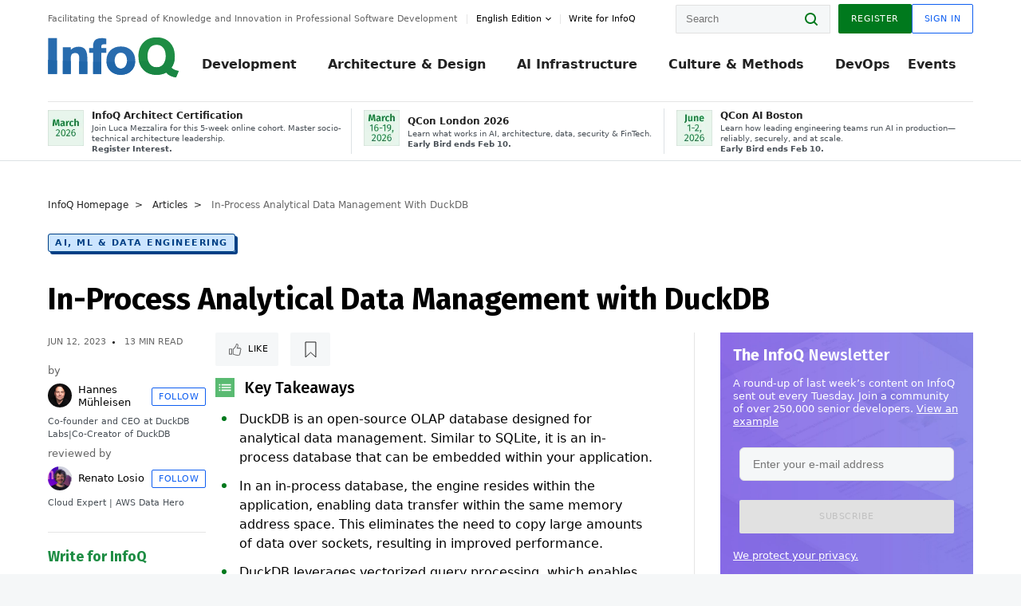

--- FILE ---
content_type: text/html;charset=utf-8
request_url: https://www.infoq.com/articles/analytical-data-management-duckdb/
body_size: 48853
content:
<!DOCTYPE html>










<html lang="en" xmlns="http://www.w3.org/1999/xhtml">
    <head>
        <!-- Google Optimize Anti-flicker snippet (recommended)  -->
        <style>.async-hide { opacity: 0 !important} </style>
        <style>.promo{background:#222528;position:fixed;z-index:1001!important;left:0;top:0;right:0;max-height:48px;min-height:48px;padding-top:0!important;padding-bottom:0!important}.promo,.promo p{-webkit-box-align:center;-ms-flex-align:center;align-items:center}.promo p{font-size:.8125rem;line-height:1rem;color:#fff;margin-bottom:0;margin-top:0;margin:0 auto;display:-webkit-box;display:-ms-flexbox;display:flex;font-weight:700}@media only screen and (max-width:650px){.promo p{font-size:.6875rem}}.promo span{overflow:hidden;display:-webkit-box;-webkit-line-clamp:3;-webkit-box-orient:vertical}.promo a{color:#fff!important;text-decoration:underline!important}.promo a.btn{background:#d0021b;padding:7px 20px;text-decoration:none!important;font-weight:700;margin-left:10px;margin-right:10px;white-space:nowrap;border-radius:5px}@media only screen and (max-width:650px){.promo a.btn{font-size:.6875rem;padding:7px 10px}}.promo.container{padding-top:8px;padding-bottom:8px}@media only screen and (min-width:1050px){.promo.container{padding-top:0;padding-bottom:0}}.promo .actions{-ms-flex-wrap:nowrap;flex-wrap:nowrap}.promo .actions__left{-ms-flex-preferred-size:100%;flex-basis:100%;-webkit-box-align:center;-ms-flex-align:center;align-items:center}.promo .actions__right{-ms-flex-preferred-size:40px;flex-basis:40px;margin-top:0;margin-bottom:0;-webkit-box-pack:end;-ms-flex-pack:end;justify-content:flex-end}.promo.hidden{display:none}.promo.show{display:-webkit-box!important;display:-ms-flexbox!important;display:flex!important}.promo.show .container__inner{-webkit-box-flex:1;-ms-flex:1;flex:1}.promo.fixed{position:fixed}.promo.show+header.header{margin-top:48px}.header{background:#fff;-webkit-box-shadow:0 1px 0 #dde2e5;box-shadow:0 1px 0 #dde2e5}.header .actions__left,.header__bottom__events{max-width:100%!important;margin:0}.header .header__events-all{margin:0;display:-webkit-box;display:-ms-flexbox;display:flex;position:relative}.header .header__events-all .header__event-slot{-webkit-box-flex:1;-ms-flex:1 100%;flex:1 100%;border-right:1px solid #dde2e5;margin-top:3px;margin-bottom:3px;padding-left:15px;text-align:left;display:-webkit-box;display:-ms-flexbox;display:flex;-webkit-box-align:center;-ms-flex-align:center;align-items:center;padding-right:5px;min-width:300px}.header .header__events-all .header__event-slot:hover{text-decoration:none!important}.header .header__events-all .header__event-slot img{min-width:40px;height:40px}.header .header__events-all .header__event-slot div{margin-left:10px}.header .header__events-all .header__event-slot span{font-weight:700!important;font-size:.75rem;margin-bottom:0!important;margin-top:0;display:block;line-height:1.125rem;text-align:left}.header .header__events-all .header__event-slot p{font-weight:400;font-size:.625rem;line-height:130%!important;color:#495057!important;margin:0}@media only screen and (min-width:1050px){.header .header__events-all .header__event-slot p{font-size:.625rem}}.header .header__events-all .header__event-slot:first-child{padding-left:0}.header .header__events-all .header__event-slot:last-child{padding-right:0;border-right:0}@media only screen and (min-width:1050px){.header__bottom,.header__middle,.header__top{position:relative;white-space:nowrap}}.header__top{padding:10px 0}@media only screen and (min-width:800px){.header__top{padding:5px 0}}.header__bottom{padding:5px 0;z-index:29;max-width:100%}.header__bottom a{font-size:.8125rem}.header__bottom .trending{margin-left:0;margin-right:0}.header__bottom .actions{-webkit-box-align:start;-ms-flex-align:start;align-items:flex-start}.header__bottom .actions__left{max-width:calc(100% + 8px)}@media only screen and (min-width:800px){.header__bottom .actions__left{max-width:calc(100% + 24px)}}.header__bottom .actions__right{-webkit-box-flex:1;-ms-flex:1 1 auto;flex:1 1 auto;display:none}@media only screen and (min-width:1050px){.header__bottom .actions__right{display:-webkit-box;display:-ms-flexbox;display:flex}}.header__middle{display:-webkit-box;display:-ms-flexbox;display:flex;-webkit-box-orient:horizontal;-webkit-box-direction:normal;-ms-flex-flow:row wrap;flex-flow:row wrap}@media only screen and (min-width:1050px){.header__middle{-ms-flex-wrap:nowrap;flex-wrap:nowrap}}.header__top .actions__left{-webkit-box-align:center;-ms-flex-align:center;align-items:center;-ms-flex-line-pack:center;align-content:center}@media only screen and (min-width:1050px){.header__top .actions__right{max-width:430px}}.no-style.header__nav li:nth-child(3){font-weight:700}.no-style.header__nav li:nth-child(3) a{color:#0e5ef1!important}.header__bottom__events::after{background:-webkit-gradient(linear,left top,right top,color-stop(0,rgba(255,255,255,0)),to(#fff));background:linear-gradient(90deg,rgba(255,255,255,0) 0,#fff 100%);content:'';position:absolute;height:60px;right:10px;width:25px}@media only screen and (min-width:1050px){.header__bottom__events::after{display:none}}.contribute-link{font-weight:400;font-size:.6875rem;color:#000!important;position:relative;padding-left:10px}.contribute-link:hover{color:#00791d!important;text-decoration:none!important}.contribute-link::before{content:'';width:1px;height:12px;position:absolute;top:50%;-webkit-transform:translateY(-50%);transform:translateY(-50%);background:rgba(0,0,0,.1);left:-1px}.my-0{margin-top:0!important;margin-bottom:0!important}.header__desc.my-0{margin-left:0}.header__bottom__events .actions__left{max-width:100%!important;overflow-x:scroll;-ms-overflow-style:none;scrollbar-width:none;display:block;scroll-behavior:smooth;min-width:100%}.header__bottom__events .actions__left::-webkit-scrollbar{display:none}.header__bottom__events .actions__left:-webkit-scrollbar-thumb{background:#fff}.logo{line-height:1rem}.header{position:relative;z-index:41;-webkit-user-select:none;-moz-user-select:none;-ms-user-select:none;user-select:none}.header .input:focus,.header input[type=password]:focus,.header input[type=text]:focus{border:1px solid #00791d}.header a:not(.button):not(.login__action):not(.active){text-decoration:none;color:#222}.header a:not(.button):not(.login__action):not(.active):hover{text-decoration:underline;color:#222}.header__items{display:none;-ms-flex-wrap:wrap;flex-wrap:wrap}@media only screen and (min-width:1050px){.header__items{display:-webkit-box;display:-ms-flexbox;display:flex;-webkit-box-orient:horizontal;-webkit-box-direction:normal;-ms-flex-direction:row;flex-direction:row}.header__items nav{position:relative;background:0 0;padding:0;left:0;top:0;line-height:inherit;display:block;-webkit-box-shadow:none;box-shadow:none;max-width:100%;max-height:80px}}.header__items>div{width:100%;margin-bottom:32px;display:-webkit-box;display:-ms-flexbox;display:flex;-webkit-box-orient:vertical;-webkit-box-direction:normal;-ms-flex-flow:column nowrap;flex-flow:column nowrap}@media only screen and (min-width:552px){.header__items>div:not(:nth-last-child(-n+2)){margin-bottom:32px}}@media only screen and (min-width:552px) and (max-width:1050px){.header__items>div{-webkit-box-flex:0;-ms-flex-positive:0;flex-grow:0;-ms-flex-negative:0;flex-shrink:0;-ms-flex-preferred-size:calc(99.7% * 1/2 - (32px - 32px * 1/2));flex-basis:calc(99.7% * 1/2 - (32px - 32px * 1/2));max-width:calc(99.7% * 1/2 - (32px - 32px * 1/2));width:calc(99.7% * 1/2 - (32px - 32px * 1/2))}.header__items>div:nth-child(1n){margin-right:32px;margin-left:0}.header__items>div:last-child{margin-right:0}.header__items>div:nth-child(2n){margin-right:0;margin-left:auto}}@media only screen and (min-width:800px) and (max-width:1050px){.header__items>div{-webkit-box-flex:0;-ms-flex-positive:0;flex-grow:0;-ms-flex-negative:0;flex-shrink:0;-ms-flex-preferred-size:calc(99.7% * 1/4 - (32px - 32px * 1/4));flex-basis:calc(99.7% * 1/4 - (32px - 32px * 1/4));max-width:calc(99.7% * 1/4 - (32px - 32px * 1/4));width:calc(99.7% * 1/4 - (32px - 32px * 1/4))}.header__items>div:nth-child(1n){margin-right:32px;margin-left:0}.header__items>div:last-child{margin-right:0}.header__items>div:nth-child(4n){margin-right:0;margin-left:auto}}@media only screen and (min-width:1050px){.header__items>div{margin-bottom:0!important;margin-right:0!important;-webkit-box-orient:horizontal;-webkit-box-direction:normal;-ms-flex-direction:row;flex-direction:row}}.header__items .language__switcher{display:none}.header__items .language__switcher .li-nav.active>a,.header__items .language__switcher>li.active>a{color:#fff!important}.header__items .language__switcher .li-nav.active>a:hover,.header__items .language__switcher>li.active>a:hover{color:#fff!important;background:#0e5ef1}.header__items .language__switcher .li-nav:hover>a,.header__items .language__switcher>li:hover>a{color:#fff}.header+main{display:block;min-height:210px;-webkit-transition:margin .15s ease;transition:margin .15s ease;margin-top:0!important}.header--hide .header+main{margin-top:50px}.header--hide .header__toggle{opacity:0;top:20px;visibility:hidden}.header--hide .header__logo{max-height:0}.header--hide .header__middle,.header--hide .header__top{max-height:0;overflow:hidden;padding-top:0;padding-bottom:0;border-color:transparent}.header--hide .header__bottom .vue-portal-target{top:3px;right:0;bottom:auto;left:auto;position:absolute}.header__middle,.header__top{-webkit-transition:all .15s ease;transition:all .15s ease}.header__middle{border-bottom:1px solid rgba(0,0,0,.1);z-index:33}.header__middle .vue-portal-target{width:100%}@media only screen and (min-width:1050px){.header__middle .vue-portal-target{display:none}}@media only screen and (min-width:1050px){.header__middle{line-height:5.75rem;text-align:left;padding:0;z-index:30}.header__middle .widget__heading{display:none}}.header__top>.actions__left{display:none}@media only screen and (min-width:1050px){.header__top>.actions__left{display:-webkit-box;display:-ms-flexbox;display:flex}}.header__top>.actions__right{-webkit-box-flex:1;-ms-flex-positive:1;flex-grow:1;margin-right:0;margin-top:0;margin-bottom:0;-webkit-box-pack:end;-ms-flex-pack:end;justify-content:flex-end}.header__top>.actions__right .dropdown__holder{width:calc(100vw - 16px);max-height:80vh}@media only screen and (min-width:600px){.header__top>.actions__right .dropdown__holder{width:auto}}.header__top>.actions__right>*{margin:0}.header__top>.actions__right .search{display:none}@media only screen and (min-width:1050px){.header__top>.actions__right>*{display:-webkit-box;display:-ms-flexbox;display:flex;white-space:nowrap}.header__top>.actions__right .search{display:block}}.header__top .user__login{display:block}.header__top .user__login>.button,.header__top .user__login>button{border-top-right-radius:0;border-bottom-right-radius:0}@media only screen and (min-width:1050px){.header__top{position:relative;right:auto;width:100%}}.header__logo{max-width:165px;position:absolute;top:8px;overflow:hidden;-webkit-transition:all .1s ease;transition:all .1s ease;z-index:32;line-height:2.25rem;height:36px;width:100px;margin-left:50px;-ms-flex-preferred-size:190px;flex-basis:190px}@media only screen and (min-width:800px){.header__logo{top:4px}}@media only screen and (min-width:1050px){.header__logo{position:relative;top:0;overflow:visible;margin-right:20px;margin-left:0;line-height:3.125rem;height:50px}.header__logo>*{width:165px}}@media only screen and (min-width:1280px){.header__logo{margin-right:30px}}.header__desc,.header__more>button{text-transform:capitalize;color:#666;letter-spacing:0;font-size:0;font-weight:400;line-height:1.5rem;vertical-align:top;font-smoothing:antialiased;font-family:-apple-system,BlinkMacSystemFont,"Segoe UI Variable","Segoe UI",system-ui,ui-sans-serif,Helvetica,Arial,sans-serif,"Apple Color Emoji","Segoe UI Emoji";-webkit-transition:font-size .15s ease-in-out;transition:font-size .15s ease-in-out}@media only screen and (min-width:1050px){.header__desc,.header__more>button{font-size:.6875rem}}.header__desc{display:-webkit-inline-box;display:-ms-inline-flexbox;display:inline-flex;position:relative;width:auto}.header__topics{white-space:nowrap;float:right;position:relative}.header__topics *{display:inline-block;vertical-align:top}.header__topics a{font-size:.8125rem}@media only screen and (min-width:1050px){.header__topics{float:none}}.header__more{display:-webkit-inline-box;display:-ms-inline-flexbox;display:inline-flex;vertical-align:top}.header__more:before{left:-12px}.header__more:after,.header__more:before{content:'';width:1px;height:12px;position:absolute;top:50%;-webkit-transform:translateY(-50%);transform:translateY(-50%);background:rgba(0,0,0,.1)}.header__more:after{right:-12px}.header__more:hover{cursor:pointer;color:rgba(0,0,0,.75)}.header__user{display:inline-block;vertical-align:top;white-space:nowrap;margin-left:8px}@media only screen and (min-width:1050px){.header__user{margin-left:0}}.header__user>div{display:inline-block;vertical-align:top}.header__user-nav a:not(.button){text-transform:uppercase;font-size:.75rem;font-weight:600}.header__user-nav a:not(.button):not(.active){opacity:.5}.header__user-nav a:not(.button):not(.active):hover{opacity:.75}.header__user-nav a:not(.button):hover{text-decoration:none}.header__user-nav a:not(.button).active{color:#222;cursor:default;text-decoration:none}.header__user-nav a:not(.button):before{margin-right:0}.header__user-nav a:not(.button):not(:last-child){margin-right:16px}@media only screen and (min-width:1050px){.header__user-nav a:not(.button):not(:last-child){margin-right:32px}}@media only screen and (min-width:1050px){.header__user-nav+.header__topics{margin-left:56px}}.header__search{display:none;vertical-align:top;margin-right:0}@media only screen and (min-width:1050px){.header__search{display:inline-block}}.header__search,.header__user{line-height:inherit}.header__nav{border-bottom:1px solid rgba(0,0,0,.1)}@media only screen and (min-width:800px){.header__nav{border-bottom:0}}.header__nav .button{margin-left:0}.header__nav .button__more{margin-right:20px}.header__nav .li-nav,.header__nav>li{-webkit-transition:all .15s ease;transition:all .15s ease}@media only screen and (min-width:1050px){.header__nav .li-nav,.header__nav>li{display:-webkit-inline-box;display:-ms-inline-flexbox;display:inline-flex;vertical-align:middle;position:static;border:none;min-height:65px}.header__nav .li-nav:hover.has--subnav .nav .li-nav,.header__nav .li-nav:hover.has--subnav .nav>li,.header__nav>li:hover.has--subnav .nav .li-nav,.header__nav>li:hover.has--subnav .nav>li{white-space:normal}.header__nav .li-nav:hover.has--subnav .nav__subnav,.header__nav>li:hover.has--subnav .nav__subnav{opacity:1;top:100%;visibility:visible;-webkit-transition-delay:.25s;transition-delay:.25s}.header__nav .li-nav:hover.has--subnav .nav__category,.header__nav>li:hover.has--subnav .nav__category{width:100%}.header__nav .li-nav:hover.has--subnav .nav__category:after,.header__nav .li-nav:hover.has--subnav .nav__category:before,.header__nav>li:hover.has--subnav .nav__category:after,.header__nav>li:hover.has--subnav .nav__category:before{-webkit-transition-delay:.25s;transition-delay:.25s;opacity:1}}@media only screen and (min-width:1080px){.header__nav .li-nav:not(:last-child),.header__nav>li:not(:last-child){margin-right:23px;margin-left:23px}}@media only screen and (min-width:1280px){.header__nav .li-nav:not(:last-child),.header__nav>li:not(:last-child){margin-right:23px;margin-left:23px}}@media only screen and (min-width:1338px){.header__nav .li-nav:not(:last-child),.header__nav>li:not(:last-child){margin-right:23px;margin-left:23px}}.header__nav .li-nav>a,.header__nav>li>a{font-size:.875rem;line-height:1.5rem;padding:12px 0;color:#000;display:inline-block;max-width:100%;position:relative;z-index:61;white-space:normal}@media only screen and (min-width:1050px){.header__nav .li-nav>a,.header__nav>li>a{padding:8px 0 0;font-weight:700}}.header__nav .li-nav>a:after,.header__nav .li-nav>a:before,.header__nav>li>a:after,.header__nav>li>a:before{content:'';position:absolute;bottom:-1px;left:50%;width:0;height:0;opacity:0;-webkit-transform:translateX(-50%);transform:translateX(-50%);border-style:solid;border-width:0 5px 5px 5px;-webkit-transition:opacity .15s ease-in-out;transition:opacity .15s ease-in-out;border-color:transparent transparent #fff transparent}.header__nav .li-nav>a:before,.header__nav>li>a:before{left:50%;bottom:0;border-width:0 6px 6px 6px;border-color:transparent transparent #f5f7f8 transparent}@media only screen and (min-width:1050px){.header__nav .li-nav>a,.header__nav>li>a{font-size:1rem}}@media only screen and (min-width:1800px){.header__nav .li-nav>a,.header__nav>li>a{font-size:1.125rem}}.header--open{overflow:hidden}@media only screen and (min-width:600px){.header--open{overflow:visible}}.header--open .content-items{max-height:215px;margin:12px 0 24px}.header--open .search{margin-top:16px;display:block}.header--open .header__toggle:before{z-index:10}.header--open .header__toggle>span:nth-child(1){top:50%;-webkit-transform:rotate(45deg);transform:rotate(45deg)}.header--open .header__toggle>span:nth-child(2){opacity:0}.header--open .header__toggle>span:nth-child(3){top:50%;-webkit-transform:rotate(-45deg);transform:rotate(-45deg)}.header--open .header__items,.header--open .header__items .language__switcher{display:-webkit-box;display:-ms-flexbox;display:flex}.header--open .header__top{z-index:100;position:absolute;left:0;right:8px;background:#fff}@media only screen and (min-width:800px){.header--open .header__top{right:20px}}.header--open .header__top .search{display:none}.header--open .header__logo{z-index:101}.header--open .header__middle{padding-top:60px}.header--open .header__bottom{display:none}.header--open .header__container{max-height:90vh;overflow-x:hidden;overflow-y:auto}@media only screen and (min-width:1050px){.header--open .header__container{overflow:visible}}.header .subnav{position:absolute;-webkit-box-shadow:0 5px 25px 1px rgba(0,0,0,.15);box-shadow:0 5px 25px 1px rgba(0,0,0,.15);background:#fff;visibility:hidden;line-height:1.75rem;max-width:100%;width:100%;left:0;opacity:0;overflow:hidden;border:1px solid #f5f7f8;border-radius:2px;-webkit-transition:all .15s ease-in-out;transition:all .15s ease-in-out;top:105%;z-index:60;display:-webkit-box;display:-ms-flexbox;display:flex;-webkit-box-orient:horizontal;-webkit-box-direction:normal;-ms-flex-flow:row nowrap;flex-flow:row nowrap;-webkit-box-align:stretch;-ms-flex-align:stretch;align-items:stretch}.header .subnav .subnav__categories{-webkit-box-flex:0;-ms-flex:0 1 280px;flex:0 1 280px;padding:24px 0;background:#f5f7f8;margin-right:0!important}.header .subnav .subnav__categories>li{display:block;font-size:.9375rem;padding:2px 48px 2px 24px}.header .subnav .subnav__categories>li a{display:block;font-weight:700}.header .subnav .subnav__categories>li:hover{background:#e1e1e1}.header .subnav .subnav__heading{margin-bottom:20px}.header .subnav .subnav__content{position:relative;-ms-flex-item-align:start;align-self:flex-start;padding:24px;display:-webkit-box;display:-ms-flexbox;display:flex;-webkit-box-orient:horizontal;-webkit-box-direction:normal;-ms-flex-flow:row wrap;flex-flow:row wrap}@media only screen and (min-width:1050px){.header .subnav .subnav__content{padding-left:32px;padding-right:32px;margin:0 auto;-webkit-box-flex:1;-ms-flex:1 1 600px;flex:1 1 600px}}.header .subnav .subnav__content .heading__container{-ms-flex-preferred-size:100%;flex-basis:100%}.header .subnav .subnav__content:before{content:'';position:absolute;left:0;top:0;bottom:-100%;width:1px;background:rgba(0,0,0,.1)}.languagesEdition .active{font-weight:700}.header__more.dropdown:after{content:'';display:inline-block;vertical-align:middle;-ms-flex-item-align:center;-ms-grid-row-align:center;align-self:center;background-repeat:no-repeat;background-position:center;margin-bottom:2px;width:7px;height:7px;-webkit-transition:-webkit-transform .15s ease;transition:-webkit-transform .15s ease;transition:transform .15s ease;transition:transform .15s ease,-webkit-transform .15s ease;background-color:#fff!important;background-size:contain}.header__more.dropdown button{color:#000!important;margin-right:-20px;padding-right:20px;z-index:1000}.header__more.dropdown .dropdown__holder{width:165px}.header__more.dropdown .dropdown__content{padding:13px;padding-top:5px;padding-bottom:5px}.header__more.dropdown .languagesEdition li{border-bottom:1px solid #e6e6e6}.header__more.dropdown .languagesEdition li:last-child{border:0}.logo__data{display:none;color:#666;font-size:.6875rem}@media only screen and (min-width:1050px){.logo__data{display:block;line-height:.8125rem}}.container{padding-left:12px;padding-right:12px;margin:0 auto;min-width:320px;-webkit-transition:padding .15s ease-in-out;transition:padding .15s ease-in-out}@media only screen and (min-width:600px){.container{padding-left:16px;padding-right:16px}}@media only screen and (min-width:800px){.container{padding-left:20px;padding-right:20px}}@media only screen and (min-width:1250px){.container{padding-left:60px;padding-right:60px}}@media only screen and (min-width:1400px){.container{padding-left:20px;padding-right:20px}}.container.white{background:#fff}.container__inner{max-width:1290px;margin:0 auto;-webkit-transition:max-width .15s ease-out;transition:max-width .15s ease-out}.search{display:block;position:relative;z-index:33;width:100%;max-width:100%;margin:0}.search:before{position:absolute;top:50%;right:24px;-webkit-transform:translateY(-50%);transform:translateY(-50%);margin-right:0;z-index:34}.search__bar{display:block;border-radius:2px;position:relative;z-index:33}.search__bar #search{margin-bottom:0;max-width:100%;background:#fff}.search__go{top:50%;right:0;bottom:0;left:auto;position:absolute;-webkit-transform:translateY(-50%);transform:translateY(-50%);z-index:32;-webkit-appearance:none;-moz-appearance:none;appearance:none;width:36px;height:36px;line-height:2.25rem;-webkit-box-shadow:none;box-shadow:none;display:block;background:0 0;border:0;font-size:0}@media only screen and (min-width:600px){.search__go{z-index:35}}.header #search,.search__go:hover{cursor:pointer}.header #search{height:36px;position:relative;max-width:100%;background-color:#f5f7f8!important}@media only screen and (min-width:600px){.header #search{font-size:.8125rem;min-width:165px;max-width:100%;opacity:1}}.header #search:hover{cursor:auto}@media only screen and (min-width:1050px){.header #search{margin-left:auto;border-top-right-radius:0;border-bottom-right-radius:0;border-right:0}.header #search:focus{min-width:215px}}.header #search:focus{cursor:auto}.header #search .field__desc{display:none}.header #searchForm{width:100%;margin-top:8px}.header #searchForm:before{right:8px}@media only screen and (min-width:600px){.header #searchForm{margin-top:16px}}@media only screen and (min-width:1050px){.header #searchForm{margin-top:0}}</style>
        <script>(function(a,s,y,n,c,h,i,d,e){s.className+=' '+y;h.start=1*new Date;
            h.end=i=function(){s.className=s.className.replace(RegExp(' ?'+y),'')};
            (a[n]=a[n]||[]).hide=h;setTimeout(function(){i();h.end=null},c);h.timeout=c;
        })(window,document.documentElement,'async-hide','dataLayer',4000,
                {'GTM-W9GJ5DL':true});</script>

        <script type="text/javascript">
            
            var loggedIn = false;
            if (loggedIn) {
                var userCountryId = '';
            }
        </script>
        






<script>
  window.dataLayer = window.dataLayer || [];
  function gtag(){dataLayer.push(arguments);}
  gtag('config', 'G-VMVPD4D2JY');

  //CookieControl tool recomendation
  // Call the default command before gtag.js or Tag Manager runs to
  // adjust how the tags operate when they run. Modify the defaults
  // per your business requirements and prior consent granted/denied, e.g.:
  gtag('consent', 'default', {
      'ad_storage': 'denied',
      'ad_user_data': 'denied',
      'ad_personalization': 'denied',
      'analytics_storage': 'denied'
  });

  if((typeof loggedIn != "undefined") && loggedIn){
      window.dataLayer.push({'logged_in': 'true'});
  } else {
      window.dataLayer.push({'logged_in': 'false'});
  }

  window.dataLayer.push({'show_queryz': ''});
</script>

<!-- Google Tag Manager -->
<script>
var gtmProfile="GTM-W9GJ5DL";
(function(w,d,s,l,i){w[l]=w[l]||[];w[l].push({'gtm.start':
new Date().getTime(),event:'gtm.js'});var f=d.getElementsByTagName(s)[0],
j=d.createElement(s),dl=l!='dataLayer'?'&l='+l:'';j.async=true;j.src=
'https://www.googletagmanager.com/gtm.js?id='+i+dl;f.parentNode.insertBefore(j,f);
})(window,document,'script','dataLayer', gtmProfile);</script>
<!-- End Google Tag Manager -->

        <title>In-Process Analytical Data Management with DuckDB - InfoQ</title>
        <link rel="canonical" href="https://www.infoq.com/articles/analytical-data-management-duckdb/"/>
        <link rel="alternate" href="https://www.infoq.com/articles/analytical-data-management-duckdb/" hreflang="en"/>
        







    
        
        
        
            
            <link rel="alternate" href="https://www.infoq.com/articles/analytical-data-management-duckdb/" hreflang="x-default" />
        
    
    







        
        





<meta http-equiv="pragma" content="no-cache" />
<meta http-equiv="cache-control" content="private,no-cache,no-store,must-revalidate" />
<meta http-equiv="expires" content="0" />
<meta http-equiv="content-type" content="text/html; charset=utf-8" />
<meta name="copyright" content="&copy; 2006 C4Media" />

<meta name="google-site-verification" content="0qInQx_1WYOeIIbxnh7DnXlw1XOxNgAYakO2k4GhNnY" />
<meta name="msapplication-TileColor" content="#ffffff"/>
<meta name="msapplication-TileImage" content="/styles/static/images/logo/logo.jpg"/>
<meta property="wb:webmaster" content="3eac1729a8bbe046" />
<meta content="width=device-width,initial-scale=1" name="viewport">
<meta http-equiv="X-UA-Compatible" content="IE=10, IE=edge">

        
        <link rel="stylesheet" type="text/css" media="screen" href="https://cdn.infoq.com/statics_s1_20260127081433/styles/style.css"/>
        <link rel="stylesheet" type="text/css" media="print" href="https://cdn.infoq.com/statics_s1_20260127081433/styles/print.css"/>
        <link rel="preload" type="text/css" href="https://cdn.infoq.com/statics_s1_20260127081433/styles/style_en.css" as="style" onload="this.onload=null;this.rel='stylesheet'">
        <link rel="preload" href="https://cdn.infoq.com/statics_s1_20260127081433/styles/icons.css" as="style" onload="this.onload=null;this.rel='stylesheet'">
        <link rel="preload" type="text/css" media="screen" href="https://cdn.infoq.com/statics_s1_20260127081433/styles/style_extra.css" as="style" onload="this.onload=null;this.rel='stylesheet'">
        <noscript>
            <link rel="stylesheet" type="text/css" href="https://cdn.infoq.com/statics_s1_20260127081433/styles/style_en.css"/>
            <link rel="stylesheet" href="https://cdn.infoq.com/statics_s1_20260127081433/styles/icons.css">
            <link rel="stylesheet" type="text/css" media="screen" href="https://cdn.infoq.com/statics_s1_20260127081433/styles/style_extra.css"/>
        </noscript>

        <link rel="stylesheet" type="text/css" href="https://cdn.infoq.com/statics_s1_20260127081433/styles/fonts/font.css"/>

        <link rel="shortcut icon" href="https://cdn.infoq.com/statics_s1_20260127081433/favicon.ico" type="image/x-icon" />
        <link rel="apple-touch-icon" href="https://cdn.infoq.com/statics_s1_20260127081433/apple-touch-icon.png"/>

        <script type="text/javascript">
        	var device='desktop';
            var InfoQConstants = {};
            InfoQConstants.language = 'en';
            InfoQConstants.countryCode = '';
            
            InfoQConstants.pageUrl = (typeof window.location != 'undefined' && window.location && typeof window.location.href != 'undefined' && window.location.href) ? window.location.href : "URL_UNAVAILABLE";
            InfoQConstants.cet='8sA1BfZ1b4P1D22Q';
            InfoQConstants.userDetectedCountryCode = '';
            InfoQConstants.bpadb = '9Wp7hAtIGgFQVyKmNDtJ';
        </script>

        <script type="text/javascript" src="https://cdn.infoq.com/statics_s1_20260127081433/scripts/combinedJs.min.js"></script>
        <script type="text/javascript">
            
                var JSi18n = JSi18n || {}; // define only if not already defined
                JSi18n.error='Error';
                JSi18n.login_unverifiedAccount='Unverified account';
                JSi18n.contentSummary_showPresentations_1='';
                JSi18n.contentSummary_showPresentations_2='';
                JSi18n.contentSummary_showPresentations_3='';
                JSi18n.contentSummary_showInterviews_1='';
                JSi18n.contentSummary_showInterviews_2='';
                JSi18n.contentSummary_showInterviews_3='';
                JSi18n.contentSummary_showMinibooks_1='';
                JSi18n.contentSummary_showMinibooks_2='';
                JSi18n.login_sendingRequest='Sending request ...';
                JSi18n.bookmark_saved='<q>&nbsp;&nbsp;&nbsp;Saved&nbsp;&nbsp;&nbsp;&nbsp;</q>';
                JSi18n.bookmark_error='<q style=color:black;>&nbsp;&nbsp;&nbsp;Error&nbsp;&nbsp;&nbsp;&nbsp;</q>';
                JSi18n.categoryManagement_showpopup_viewAllLink_viewAllPrefix='View All';
                JSi18n.categoryManagement_showpopup_viewAllLink_viewAllSuffix='';
                JSi18n.categoryManagement_showpopup_includeExcludeLink_Exclude='Exclude';
                JSi18n.categoryManagement_showpopup_includeExcludeLink_Include='Include';
                JSi18n.login_invalid_email='Please specify a valid email';
                JSi18n.login_email_not_found = 'No user found with that email';
                JSi18n.content_datetime_format='MMM dd, yyyy';

                // used by frontend
                JSi18n.FE = {
                    labels: {
                        follow: "Follow",
                        followTopic: "Follow Topic",
                        unfollow: "Unfollow",
                        unfollowTopic: "Unfollow Topic",
                        following: "Following",
                        followers: "Followers",
                        like: "Like",
                        liked: "Liked",
                        authors: "Peers",
                        users : "Users",
                        topics: "Topics",
                        hide: "Hide Item",
                        hidden: "%s was hidden on your profile page.",
                        undo: "Undo",
                        showLess: "Show less",
                        showMore: "Show more",
                        moreAuthors: "And %s more",
                        bookmarked: "Content Bookmarked",
                        unbookmarked: "Content Unbookmarked",
                        characterLimit: "Characters Remaining"
                    }
                }
            


            
            
                var usersInPage = JSON.parse('[{\"id\":\"62671158\",\"ref\":\"author-Monica-Beckwith\",\"url\":\"\/profile\/Monica-Beckwith\",\"followedByCurrentUser\":false,\"minibio\":\"\",\"name\":\"Monica Beckwith\",\"bio\":\"Java Champion, Monica Beckwith is a Java performance engineer. She currently works on improving OpenJDK&#39;s HotSpot VM at Microsoft. Her past experiences include working with Arm, Oracle\/Sun and AMD; optimizing the JVM for server class systems. Monica was voted a JavaOne Rock Star speaker and was the performance lead for Garbage First Garbage Collector (G1 GC). You can follow Monica on twitter &#64;mon_beck\",\"followers\":1787,\"imgSrc\":\"https:\/\/cdn.infoq.com\/statics_s1_20260127081433\/images\/profiles\/QhDv7pXEUK1sdLsYArFmnLxecH4rYhAc.jpg\"},{\"id\":\"45723890\",\"ref\":\"author-Rags-Srinivas\",\"url\":\"\/profile\/Rags-Srinivas\",\"followedByCurrentUser\":false,\"minibio\":\"\",\"name\":\"Rags Srinivas\",\"bio\":\"Raghavan &#34;Rags&#34; Srinivas (&#64;ragss) works as an Architect\/Developer Evangelist goaled with helping developers build highly scalable and available systems. As an OpenStack advocate and solutions architect at Rackspace he was constantly challenged from low level infrastructure to high level application issues. His general focus area is in distributed systems, with a specialization in Cloud Computing and Big Data. He worked on Hadoop, HBase and NoSQL during its early stages. He has spoken on a variety of technical topics at conferences around the world, written for developer portals, conducted and organized Hands-on Labs and taught graduate and online classes in the evening. Rags brings with him over 25 years of hands-on software development and over 15 years of architecture and technology evangelism experience. He has evangelized and influenced the architecture of a number of emerging technology areas. He is also a repeat JavaOne rock star speaker award winner. Rags holds a Masters degree in Computer Science from the Center of Advanced Computer Studies at the University of Louisiana at Lafayette. He likes to hike, run and generally be outdoors but most of all loves to eat.\",\"followers\":324,\"imgSrc\":\"https:\/\/cdn.infoq.com\/statics_s1_20260127081433\/images\/profiles\/t4nyfgw1THkp4wMZ9EZ59RGJx8Hf9Rk8.jpg\"},{\"id\":\"87551248\",\"ref\":\"author-Steef~Jan-Wiggers\",\"url\":\"\/profile\/Steef~Jan-Wiggers\",\"followedByCurrentUser\":false,\"minibio\":\"Cloud Queue Lead Editor | Domain Architect\",\"name\":\"Steef-Jan Wiggers\",\"bio\":\"Steef-Jan Wiggers is one of InfoQ&#39;s senior cloud editors and works as a Domain Architect at VGZ in the Netherlands. His current technical expertise focuses on implementing integration platforms, Azure DevOps, AI, and Azure Platform Solution Architectures. Steef-Jan is a regular speaker at conferences and user groups and writes for InfoQ. Furthermore, Microsoft has recognized him as a Microsoft Azure MVP for the past fifteen years.\",\"followers\":812,\"imgSrc\":\"https:\/\/cdn.infoq.com\/statics_s1_20260127081433\/images\/profiles\/BhZx03k3Hj0pZVXmTzGqItwZxtJ06oIb.jpg\"},{\"id\":\"80977916\",\"ref\":\"author-Thomas-Betts\",\"url\":\"\/profile\/Thomas-Betts\",\"followedByCurrentUser\":false,\"minibio\":\"Senior Laureate Application Architect at Blackbaud\",\"name\":\"Thomas Betts\",\"bio\":\"Thomas Betts is the Lead Editor for Architecture and Design at InfoQ, a co-host of the InfoQ Podcast, and a Senior Laureate Software Architect at Blackbaud, working on Agents for Good.\\r\\n\\r\\nFor over two decades, his focus has always been on providing software solutions that delight his customers. He has worked in a variety of industries, including social good, retail, finance, health care, defense and travel.\\r\\n\\r\\nThomas lives in Denver with his wife and son, and they love hiking and otherwise exploring beautiful Colorado.\",\"followers\":1085,\"imgSrc\":\"https:\/\/cdn.infoq.com\/statics_s1_20260127081433\/images\/profiles\/pSqI6HrU3k9rmmVjwS34OHG0bOMYiE6a.jpg\"},{\"id\":\"126467140\",\"ref\":\"author-Renato-Losio\",\"url\":\"\/profile\/Renato-Losio\",\"followedByCurrentUser\":false,\"minibio\":\"Cloud Expert | AWS Data Hero  \",\"name\":\"Renato Losio\",\"bio\":\"Renato has extensive experience as a cloud architect, tech lead, and cloud services specialist. Currently, he lives in Berlin and works remotely as a principal cloud architect. His primary areas of interest include cloud services and relational databases. He is an editor at InfoQ and a recognized AWS Data Hero. You can connect with him on LinkedIn.\",\"followers\":815,\"imgSrc\":\"https:\/\/cdn.infoq.com\/statics_s1_20260127081433\/images\/profiles\/ptroF8HdI2vWXm0NDaKeS0JdiPxMOAra.jpg\"},{\"id\":\"72028228\",\"ref\":\"author-Sergio-De-Simone\",\"url\":\"\/profile\/Sergio-De-Simone\",\"followedByCurrentUser\":false,\"minibio\":\"\",\"name\":\"Sergio De Simone\",\"bio\":\"<b>Sergio De Simone<\/b> is a software engineer. Sergio has been working as a software engineer for over twenty five years across a range of different projects and companies, including such different work environments as Siemens, HP, and small startups. For the last 10&#43; years, his focus has been on development for mobile platforms and related technologies. He is currently working for BigML, Inc., where he leads iOS and macOS development.\",\"followers\":717,\"imgSrc\":\"https:\/\/cdn.infoq.com\/statics_s1_20260127081433\/images\/profiles\/NovciOoQOAYWqYqRQBFo97SuMm0xbUiC.jpg\"},{\"id\":\"126464202\",\"ref\":\"author-Johan-Janssen\",\"url\":\"\/profile\/Johan-Janssen\",\"followedByCurrentUser\":false,\"minibio\":\"Architect at ASML\",\"name\":\"Johan Janssen\",\"bio\":\"Architect at ASML, loves to share knowledge mainly around Java. Spoke at conferences such as Devoxx, Oracle Code One, Devnexus, and many more. Assisted conferences by participating in program committees and invented and organized JVMCON. Received the JavaOne Rock Star and Oracle Code One Star awards. Wrote various articles both for digital and printed media. Maintainer of various Java JDK\/JRE packages for Chocolatey with around 100 thousand downloads a month.\",\"followers\":482,\"imgSrc\":\"https:\/\/cdn.infoq.com\/statics_s1_20260127081433\/images\/profiles\/Fb4eZ0mtvMf6MhsmBIhsUVueV4xAs2FD.jpg\"},{\"id\":\"39485652\",\"ref\":\"author-Daniel-Bryant\",\"url\":\"\/profile\/Daniel-Bryant\",\"followedByCurrentUser\":false,\"minibio\":\"InfoQ News Manager | Building Platforms at Syntasso\",\"name\":\"Daniel Bryant\",\"bio\":\"Daniel Bryant is the news manager at InfoQ and the emeritus chair of QCon London. He is also a platform engineer and head of product marketing at Syntasso. Daniel&#39;s technical expertise focuses on \u2018DevOps\u2019 tooling, cloud\/container platforms, and microservice implementations. He is a long-time coder and Java Champion who has contributed to several open source projects. Daniel also writes for InfoQ, O\u2019Reilly, and The New Stack and regularly presents at international conferences such as KubeCon, QCon, and JavaOne. In his copious amounts of free time, he enjoys running, reading, and travelling.\",\"followers\":2686,\"imgSrc\":\"https:\/\/cdn.infoq.com\/statics_s1_20260127081433\/images\/profiles\/tSe5dczMaSGtRUm18VkTR2tcF4W3SogA.jpg\"},{\"id\":\"63268344\",\"ref\":\"author-Chris-Swan\",\"url\":\"\/profile\/Chris-Swan\",\"followedByCurrentUser\":false,\"minibio\":\"Engineer, Atsign\",\"name\":\"Chris Swan\",\"bio\":\"Chris Swan is an Engineer at <a href=\\\"https:\/\/atsign.com\\\" rel=\\\"nofollow\\\">Atsign<\/a>, building the atPlatform, a technology that is putting people in control of their data and removing the frictions and surveillance associated with today\u2019s Internet. He was previously a Fellow at DXC Technology where he held various CTO roles. Before that he held CTO and Director of R&amp;D roles at Cohesive Networks, UBS, Capital SCF and Credit Suisse, where he worked on app servers, compute grids, security, mobile, cloud, networking and containers. Chris co-hosts the <a href=\\\"https:\/\/techdebtburndown.com\/\\\" rel=\\\"nofollow\\\">Tech Debt Burndown Podcast<\/a> and is a Dart Google Developer Expert (<a href=\\\"https:\/\/developers.google.com\/community\/experts\\\" rel=\\\"nofollow\\\">GDE<\/a>).\",\"followers\":1829,\"imgSrc\":\"https:\/\/cdn.infoq.com\/statics_s1_20260127081433\/images\/profiles\/8PE76nOujWAoCM8yqLn9Hfv2HqW3VlIP.jpg\"},{\"id\":\"4927376\",\"ref\":\"author-Karsten-Silz\",\"url\":\"\/profile\/Karsten-Silz\",\"followedByCurrentUser\":false,\"minibio\":\"Full-Stack Java Developer\",\"name\":\"Karsten Silz\",\"bio\":\"Karsten Silz has worked as a full-stack Java developer for 26 years in Europe and the US. In 2004, he co-founded a software product start-up in the US. Karsten led product development for 13 years and left after the company was sold successfully. Since 2003, he has also worked as a contractor. He co-founded the SaaS start-up &#34;Your Home in Good Hands&#34; as CTO in the UK in 2020.\",\"followers\":365,\"imgSrc\":\"https:\/\/cdn.infoq.com\/statics_s1_20260127081433\/images\/profiles\/p6zmOdOcqXiRj09iiZNeDZap7f0IglQW.jpg\"},{\"id\":\"343314\",\"ref\":\"author-Jonathan-Allen\",\"url\":\"\/profile\/Jonathan-Allen\",\"followedByCurrentUser\":false,\"minibio\":\"Software Architect\",\"name\":\"Jonathan Allen\",\"bio\":\"Jonathan Allen got his start working on MIS projects for a health clinic in the late 90&#39;s, bringing them up from Access and Excel to an enterprise solution by degrees. After spending five years writing automated trading systems for the financial sector, he became a consultant on a variety of projects including the UI for a robotic warehouse, the middle tier for cancer research software, and the big data needs of a major real estate insurance company. In his free time he enjoys studying and writing about martial arts from the 16th century.\\r\\n\",\"followers\":1792,\"imgSrc\":\"https:\/\/cdn.infoq.com\/statics_s1_20260127081433\/images\/profiles\/Wk_C09_mzwK23YkTkKMXResJv3LKUN5D.jpg\"},{\"id\":\"114725059\",\"ref\":\"author-Holly-Cummins\",\"url\":\"\/profile\/Holly-Cummins\",\"followedByCurrentUser\":false,\"minibio\":\"Senior Principal Software Engineer, Red Hat\",\"name\":\"Holly Cummins\",\"bio\":\"Holly Cummins is a Senior Principal Software Engineer on the Red Hat Quarkus team. Before joining Red Hat, Holly was a long time IBMer. In her time at IBM, Holly has been a full-stack javascript developer, a WebSphere Liberty build architect, a client-facing consultant, a JVM performance engineer, and an innovation leader. During her time in the IBM Garage, Holly led projects for enormous banks, tiny startups, and everything in between. Holly has used the power of cloud to understand climate risks, count fish, help a blind athlete run ultra-marathons in the desert solo, and invent stories (although not at all the same time). Holly is also a Java Champion, author, and regular keynote speaker. You can follow her on bluesky at &#64;&#64;hollycummins.com or at hollycummins.com.\\r\\n\\r\\n\\r\\nBefore joining IBM, Holly completed a PhD in Quantum Computation.\\r\\n\",\"followers\":553,\"imgSrc\":\"https:\/\/cdn.infoq.com\/statics_s1_20260127081433\/images\/profiles\/cRsuGlFgKyGmGfEHvafpMO63CxbrEm22.jpg\"},{\"id\":\"126632536\",\"ref\":\"author-Hannes-M\u00FChleisen\",\"url\":\"\/profile\/Hannes-M\u00FChleisen\",\"followedByCurrentUser\":false,\"minibio\":\"Co-founder and CEO at DuckDB Labs|Co-Creator of DuckDB\",\"name\":\"Hannes M\u00FChleisen\",\"bio\":\"Prof. Dr. Hannes M\u00FChleisen is a creator of the DuckDB database management system and Co-founder and CEO of DuckDB Labs, a consulting company providing services around DuckDB. He is also a senior researcher of the Database Architectures group at the Centrum Wiskunde & Informatica (CWI), the Dutch national research lab for Mathematics and Computer Science in Amsterdam. Hannes is also Professor of Data Engineering at Radboud Universiteit Nijmegen. His\' main interest is analytical data management systems.\",\"followers\":5,\"imgSrc\":\"https:\/\/cdn.infoq.com\/statics_s1_20260127081433\/images\/profiles\/ece125239eac7e3fa4fbd579c4cf5ccb.jpg\"}]');
            

            
            
                var topicsInPage = JSON.parse('[{\"name\":\"Architecture & Design\",\"id\":\"6816\",\"url\":\"\/architecture-design\",\"followers\":10081,\"followedByCurrentUser\":false},{\"name\":\"Culture & Methods\",\"id\":\"6817\",\"url\":\"\/culture-methods\",\"followers\":3910,\"followedByCurrentUser\":false},{\"name\":\"In-Memory Databases\",\"id\":\"7267\",\"url\":\"\/In-Memory-databases\",\"followers\":18,\"followedByCurrentUser\":false},{\"name\":\".NET Core\",\"id\":\"15683\",\"url\":\"\/Net-Core\",\"followers\":7784,\"followedByCurrentUser\":false},{\"name\":\"Enterprise Architecture\",\"id\":\"708\",\"url\":\"\/enterprise-architecture\",\"followers\":1160,\"followedByCurrentUser\":false},{\"name\":\"Machine Learning\",\"id\":\"5449\",\"url\":\"\/MachineLearning\",\"followers\":14242,\"followedByCurrentUser\":false},{\"name\":\"Microservices\",\"id\":\"15274\",\"url\":\"\/microservices\",\"followers\":21766,\"followedByCurrentUser\":false},{\"name\":\"BI\",\"id\":\"6989\",\"url\":\"\/business-intelligence\",\"followers\":7,\"followedByCurrentUser\":false},{\"name\":\"Architecture\",\"id\":\"1389\",\"url\":\"\/architecture\",\"followers\":3306,\"followedByCurrentUser\":false},{\"name\":\"Database\",\"id\":\"174\",\"url\":\"\/Database\",\"followers\":596,\"followedByCurrentUser\":false},{\"name\":\"AI, ML & Data Engineering\",\"id\":\"16690\",\"url\":\"\/ai-ml-data-eng\",\"followers\":5714,\"followedByCurrentUser\":false},{\"name\":\"Java9\",\"id\":\"7097\",\"url\":\"\/Java9\",\"followers\":5351,\"followedByCurrentUser\":false},{\"name\":\"DevOps\",\"id\":\"6043\",\"url\":\"\/Devops\",\"followers\":4989,\"followedByCurrentUser\":false},{\"name\":\"Open Source\",\"id\":\"221\",\"url\":\"\/opensource\",\"followers\":69,\"followedByCurrentUser\":false},{\"name\":\"Reactive Programming\",\"id\":\"15453\",\"url\":\"\/reactive-programming\",\"followers\":12138,\"followedByCurrentUser\":false},{\"name\":\"Development\",\"id\":\"6815\",\"url\":\"\/development\",\"followers\":4029,\"followedByCurrentUser\":false},{\"name\":\"SQLite\",\"id\":\"489\",\"url\":\"\/sqlite\",\"followers\":4,\"followedByCurrentUser\":false},{\"name\":\"OLAP\",\"id\":\"6484\",\"url\":\"\/OLAP\",\"followers\":3,\"followedByCurrentUser\":false}]');
            

            var userContentLikesInPage = [];
            var userCommentsLikesInPage = [];


            var currentUserId = -155926079;
        </script>
        

        
	







    
    
    
    


<script type="application/ld+json">
{
  "@context": "http://schema.org",
  "@type": "NewsArticle",
  "mainEntityOfPage": {
    "@type": "WebPage",
    "@id": "https://www.infoq.com/articles/analytical-data-management-duckdb/"
    },
  "headline": "In-Process Analytical Data Management with DuckDB",
  "image": ["https://res.infoq.com/articles/analytical-data-management-duckdb/en/smallimage/in-process-analytical-data-management-with-DuckDB-small-1686236227723.jpg"
   ],
  "datePublished": "2023-06-12T11:30:00+0000",
  "dateModified": "2023-06-12T11:30:00+0000",
  "author": [
    {
    "@type": "Person",
    "name": "Hannes M&#xFC;hleisen",
    "url": "https://www.infoq.com/profile/Hannes-M&#xFC;hleisen/"
    }
  ],
   "publisher": {
    "@type": "Organization",
    "name": "InfoQ",
    "logo": {
      "@type": "ImageObject",
      "url": "https://assets.infoq.com/resources/en/infoQ-logo-big.jpg"
    }
  },

  "description": "DuckDB is an open-source OLAP database for analytical data management with in-process embedding, vectorized processing, and multi-core parallelization."
}
</script>

	<meta name="ifq:pageType" content="ARTICLE_PAGE"/>
	<script type="text/javascript">
		InfoQConstants.pageType = 'ARTICLE_PAGE';
	</script>

	
	
    







<meta property="og:type" content="website" />

     








    
        <meta property="og:image" content="https://res.infoq.com/articles/analytical-data-management-duckdb/en/headerimage/in-process-analytical-data-management-with-DuckDB-header-1686236227723.jpg"/>
    
    
    
    
    
    


    
        <meta property="twitter:image" content="https://res.infoq.com/articles/analytical-data-management-duckdb/en/card_header_image/in-process-analytical-data-management-with-DuckDB-twitter_card-1686236227723.jpg"/>
    
    
    
    
    
    


<meta property="og:title" content="In-Process Analytical Data Management with DuckDB "/>
<meta property="og:description" content="DuckDB is an open-source OLAP database for analytical data management that operates as an in-process database, avoiding data transfer overhead. Leveraging vectorized query processing and Morsel-Driven parallelism, the database optimizes performances and multi-core utilization for analytical data processing." />
<meta property="og:site_name" content="InfoQ"/>
<meta property="og:url" content="https://www.infoq.com/articles/analytical-data-management-duckdb/"/>

<meta name="twitter:card" content="summary_large_image" />
<meta name="twitter:title" content="In-Process Analytical Data Management with DuckDB "/>
<meta name="twitter:description" content="DuckDB is an open-source OLAP database for analytical data management that operates as an in-process database, avoiding data transfer overhead. Leveraging vectorized query processing and Morsel-Driven parallelism, the database optimizes performances and multi-core utilization for analytical data processing." />

	
		<link rel="image_src" href="https://res.infoq.com/articles/analytical-data-management-duckdb/en/headerimage/in-process-analytical-data-management-with-DuckDB-header-1686236227723.jpg"/>
	
	
	
    <link rel="stylesheet" href="https://cdn.infoq.com/statics_s1_20260127081433/styles/prism.css"/>
	<meta name="keywords" content="analytical data management duckdb,Architecture &amp; Design,AI, ML &amp; Data Engineering,OLAP,BI,Open Source,In-Memory Databases,Enterprise Architecture,Database,Architecture,SQLite,"/>
	<meta name="description" content="DuckDB is an open-source OLAP database for analytical data management with in-process embedding, vectorized processing, and multi-core parallelization."/>
	<meta name="tprox" content="1686569400000" />

    
    
    	
	    
	        <script type="text/javascript">
	            $(function() {
	                var box = $('.related_sponsors');
	                if (box.length === 0) {
	                    return;
	                }
	                var nextSibling = $(box).next();
	                
	                if ($('#lowerFullwidthVCR').length === 0) {
	                    moveLowerInThePage(box);
	                    return;
	                }
	                
	                if (blockElement(nextSibling)) {
	                    moveLowerInThePage(box);
	                    return;
	                }
	                
	                while (!blockElement($(nextSibling).next())) {
	                        nextSibling = $(nextSibling).next();
	                        if (firstLowerThanSecond(nextSibling, box)) {
	                            return;
	                        }
	                }
	                moveLowerInThePage(box);
	
	                function blockElement(elem) {
	                    if ($(elem).prop('tagName') === 'BLOCKQUOTE'
	                        || $(elem).prop('tagName') === 'IMG'
	                        || $(elem).prop('tagName') === 'PRE'
	                        || ($(elem).prop('tagName') === 'P' && $(elem).children().length === 1 && $(elem).children('img').length === 1)) {
	                        return true;
	                    }
	                    return false;
	                }
	
	                function firstLowerThanSecond(elem1, elem2) {
	                    var elem1BottomYCoordinate = $(elem1).offset().top + $(elem1).height()
	                    var elem2BottomYCoordinate = $(elem2).offset().top + $(elem2).height();
	                    if (elem1BottomYCoordinate > elem2BottomYCoordinate) {
	                        return true;
	                    }
	                    return false;
	                }
	
	                function moveLowerInThePage(box) {
	                    if ($('#lowerFullwidthVCR').length !== 0) {
	                        $('#lowerFullwidthVCR').replaceWith(box);
	                    }
	                    $(box).removeClass('stacked');
	                }
	            });
	        </script>
	    
    
	<script type="text/javascript" src="https://cdn.infoq.com/statics_s1_20260127081433/scripts/relatedVcr.min.js"></script>
	<script type="application/javascript">
		var communityIds = "2498,4523";
		var topicIds = "2256,2569,217,2799,704,171,876,485";
		VCR.loadAllVcrs(communityIds, topicIds);
	</script>

        
        
        
        <script type="text/javascript" src="https://cdn.infoq.com/statics_s1_20260127081433/scripts/infoq.js"></script>

        <script type="text/javascript">
           document.addEventListener('DOMContentLoaded', function() {
               if (!window || !window.infoq) return
               infoq.init()
           })
       </script>

       <script defer data-domain="infoq.com" src="https://plausible.io/js/script.file-downloads.hash.outbound-links.pageview-props.tagged-events.js"></script>
       <script>window.plausible = window.plausible || function() { (window.plausible.q = window.plausible.q || []).push(arguments) }</script>

    </head>

    <body >
        






<!-- Google Tag Manager (noscript) -->
<noscript><iframe src="https://www.googletagmanager.com/ns.html?id=GTM-W9GJ5DL"
height="0" width="0" style="display:none;visibility:hidden"></iframe></noscript>
<!-- End Google Tag Manager (noscript) -->
        
            <div class="intbt">
                <a href="/int/bt/" title="bt">BT</a>
            </div>
        

        






<script type="text/javascript">
    var allCountries = [{"id":3,"name":"Afghanistan"},{"id":244,"name":"Åland"},{"id":6,"name":"Albania"},{"id":61,"name":"Algeria"},{"id":13,"name":"American Samoa"},{"id":1,"name":"Andorra"},{"id":9,"name":"Angola"},{"id":5,"name":"Anguilla"},{"id":11,"name":"Antarctica"},{"id":4,"name":"Antigua and Barbuda"},{"id":12,"name":"Argentina"},{"id":7,"name":"Armenia"},{"id":16,"name":"Aruba"},{"id":15,"name":"Australia"},{"id":14,"name":"Austria"},{"id":17,"name":"Azerbaijan"},{"id":31,"name":"Bahamas"},{"id":24,"name":"Bahrain"},{"id":20,"name":"Bangladesh"},{"id":19,"name":"Barbados"},{"id":35,"name":"Belarus"},{"id":21,"name":"Belgium"},{"id":36,"name":"Belize"},{"id":26,"name":"Benin"},{"id":27,"name":"Bermuda"},{"id":32,"name":"Bhutan"},{"id":29,"name":"Bolivia"},{"id":254,"name":"Bonaire, Sint Eustatius, and Saba"},{"id":18,"name":"Bosnia and Herzegovina"},{"id":34,"name":"Botswana"},{"id":33,"name":"Bouvet Island"},{"id":30,"name":"Brazil"},{"id":104,"name":"British Indian Ocean Territory"},{"id":28,"name":"Brunei Darussalam"},{"id":23,"name":"Bulgaria"},{"id":22,"name":"Burkina Faso"},{"id":25,"name":"Burundi"},{"id":114,"name":"Cambodia"},{"id":46,"name":"Cameroon"},{"id":37,"name":"Canada"},{"id":52,"name":"Cape Verde"},{"id":121,"name":"Cayman Islands"},{"id":40,"name":"Central African Republic"},{"id":207,"name":"Chad"},{"id":45,"name":"Chile"},{"id":47,"name":"China"},{"id":53,"name":"Christmas Island"},{"id":38,"name":"Cocos (Keeling) Islands"},{"id":48,"name":"Colombia"},{"id":116,"name":"Comoros"},{"id":39,"name":"Congo (Democratic Republic)"},{"id":41,"name":"Congo (People\u0027s Republic)"},{"id":44,"name":"Cook Islands"},{"id":49,"name":"Costa Rica"},{"id":43,"name":"Cote D\u0027Ivoire"},{"id":97,"name":"Croatia"},{"id":51,"name":"Cuba"},{"id":253,"name":"Curaçao"},{"id":54,"name":"Cyprus"},{"id":55,"name":"Czech Republic"},{"id":58,"name":"Denmark"},{"id":57,"name":"Djibouti"},{"id":59,"name":"Dominica"},{"id":60,"name":"Dominican Republic"},{"id":213,"name":"East Timor"},{"id":62,"name":"Ecuador"},{"id":64,"name":"Egypt"},{"id":203,"name":"El Salvador"},{"id":87,"name":"Equatorial Guinea"},{"id":66,"name":"Eritrea"},{"id":63,"name":"Estonia"},{"id":68,"name":"Ethiopia"},{"id":72,"name":"Falkland Islands (Malvinas)"},{"id":74,"name":"Faroe Islands"},{"id":71,"name":"Fiji"},{"id":70,"name":"Finland"},{"id":75,"name":"France"},{"id":80,"name":"French Guiana"},{"id":170,"name":"French Polynesia"},{"id":208,"name":"French Southern Territories"},{"id":76,"name":"Gabon"},{"id":84,"name":"Gambia"},{"id":79,"name":"Georgia"},{"id":56,"name":"Germany"},{"id":81,"name":"Ghana"},{"id":82,"name":"Gibraltar"},{"id":88,"name":"Greece"},{"id":83,"name":"Greenland"},{"id":78,"name":"Grenada"},{"id":86,"name":"Guadeloupe"},{"id":91,"name":"Guam"},{"id":90,"name":"Guatemala"},{"id":249,"name":"Guernsey"},{"id":85,"name":"Guinea"},{"id":92,"name":"Guinea-Bissau"},{"id":93,"name":"Guyana"},{"id":98,"name":"Haiti"},{"id":95,"name":"Heard Island and McDonald Islands"},{"id":96,"name":"Honduras"},{"id":94,"name":"Hong Kong"},{"id":99,"name":"Hungary"},{"id":107,"name":"Iceland"},{"id":103,"name":"India"},{"id":100,"name":"Indonesia"},{"id":106,"name":"Iran"},{"id":105,"name":"Iraq"},{"id":101,"name":"Ireland"},{"id":245,"name":"Isle of Man"},{"id":102,"name":"Israel"},{"id":108,"name":"Italy"},{"id":109,"name":"Jamaica"},{"id":111,"name":"Japan"},{"id":250,"name":"Jersey"},{"id":110,"name":"Jordan"},{"id":122,"name":"Kazakhstan"},{"id":112,"name":"Kenya"},{"id":115,"name":"Kiribati"},{"id":243,"name":"Kosovo"},{"id":120,"name":"Kuwait"},{"id":113,"name":"Kyrgyzstan"},{"id":123,"name":"Laos"},{"id":132,"name":"Latvia"},{"id":124,"name":"Lebanon"},{"id":129,"name":"Lesotho"},{"id":128,"name":"Liberia"},{"id":133,"name":"Libya"},{"id":126,"name":"Liechtenstein"},{"id":130,"name":"Lithuania"},{"id":131,"name":"Luxembourg"},{"id":143,"name":"Macau"},{"id":139,"name":"Macedonia"},{"id":137,"name":"Madagascar"},{"id":151,"name":"Malawi"},{"id":153,"name":"Malaysia"},{"id":150,"name":"Maldives"},{"id":140,"name":"Mali"},{"id":148,"name":"Malta"},{"id":138,"name":"Marshall Islands"},{"id":145,"name":"Martinique"},{"id":146,"name":"Mauritania"},{"id":149,"name":"Mauritius"},{"id":238,"name":"Mayotte"},{"id":152,"name":"Mexico"},{"id":73,"name":"Micronesia"},{"id":136,"name":"Moldova"},{"id":135,"name":"Monaco"},{"id":142,"name":"Mongolia"},{"id":246,"name":"Montenegro"},{"id":147,"name":"Montserrat"},{"id":134,"name":"Morocco"},{"id":154,"name":"Mozambique"},{"id":141,"name":"Myanmar"},{"id":155,"name":"Namibia"},{"id":164,"name":"Nauru"},{"id":163,"name":"Nepal"},{"id":161,"name":"Netherlands"},{"id":8,"name":"Netherlands Antilles"},{"id":156,"name":"New Caledonia"},{"id":166,"name":"New Zealand"},{"id":160,"name":"Nicaragua"},{"id":157,"name":"Niger"},{"id":159,"name":"Nigeria"},{"id":165,"name":"Niue"},{"id":158,"name":"Norfolk Island"},{"id":118,"name":"North Korea"},{"id":144,"name":"Northern Mariana Islands"},{"id":162,"name":"Norway"},{"id":167,"name":"Oman"},{"id":173,"name":"Pakistan"},{"id":180,"name":"Palau"},{"id":178,"name":"Palestinian Territory"},{"id":168,"name":"Panama"},{"id":171,"name":"Papua New Guinea"},{"id":181,"name":"Paraguay"},{"id":169,"name":"Peru"},{"id":172,"name":"Philippines"},{"id":176,"name":"Pitcairn"},{"id":174,"name":"Poland"},{"id":179,"name":"Portugal"},{"id":177,"name":"Puerto Rico"},{"id":182,"name":"Qatar"},{"id":183,"name":"Reunion"},{"id":184,"name":"Romania"},{"id":185,"name":"Russian Federation"},{"id":186,"name":"Rwanda"},{"id":193,"name":"Saint Helena"},{"id":117,"name":"Saint Kitts and Nevis"},{"id":125,"name":"Saint Lucia"},{"id":251,"name":"Saint Martin"},{"id":175,"name":"Saint Pierre and Miquelon"},{"id":229,"name":"Saint Vincent and the Grenadines"},{"id":247,"name":"Saint-Barthélemy"},{"id":236,"name":"Samoa"},{"id":198,"name":"San Marino"},{"id":202,"name":"Sao Tome and Principe"},{"id":187,"name":"Saudi Arabia"},{"id":199,"name":"Senegal"},{"id":248,"name":"Serbia"},{"id":189,"name":"Seychelles"},{"id":197,"name":"Sierra Leone"},{"id":192,"name":"Singapore"},{"id":252,"name":"Sint Maarten"},{"id":196,"name":"Slovakia"},{"id":194,"name":"Slovenia"},{"id":188,"name":"Solomon Islands"},{"id":200,"name":"Somalia"},{"id":239,"name":"South Africa"},{"id":89,"name":"South Georgia and the South Sandwich Islands"},{"id":119,"name":"South Korea"},{"id":255,"name":"South Sudan"},{"id":67,"name":"Spain"},{"id":127,"name":"Sri Lanka"},{"id":190,"name":"Sudan"},{"id":201,"name":"Suriname"},{"id":195,"name":"Svalbard and Jan Mayen"},{"id":205,"name":"Swaziland"},{"id":191,"name":"Sweden"},{"id":42,"name":"Switzerland"},{"id":204,"name":"Syria"},{"id":220,"name":"Taiwan"},{"id":211,"name":"Tajikistan"},{"id":221,"name":"Tanzania"},{"id":210,"name":"Thailand"},{"id":209,"name":"Togo"},{"id":212,"name":"Tokelau"},{"id":216,"name":"Tonga"},{"id":218,"name":"Trinidad and Tobago"},{"id":215,"name":"Tunisia"},{"id":217,"name":"Turkey"},{"id":214,"name":"Turkmenistan"},{"id":206,"name":"Turks and Caicos Islands"},{"id":219,"name":"Tuvalu"},{"id":223,"name":"Uganda"},{"id":222,"name":"Ukraine"},{"id":2,"name":"United Arab Emirates"},{"id":77,"name":"United Kingdom"},{"id":224,"name":"United States Minor Outlying Islands"},{"id":226,"name":"Uruguay"},{"id":225,"name":"USA"},{"id":227,"name":"Uzbekistan"},{"id":234,"name":"Vanuatu"},{"id":228,"name":"Vatican City (Holy See)"},{"id":230,"name":"Venezuela"},{"id":233,"name":"Vietnam"},{"id":231,"name":"Virgin Islands (British)"},{"id":232,"name":"Virgin Islands (U.S.)"},{"id":235,"name":"Wallis and Futuna"},{"id":65,"name":"Western Sahara"},{"id":237,"name":"Yemen"},{"id":241,"name":"Zaire"},{"id":240,"name":"Zambia"},{"id":242,"name":"Zimbabwe"}];
    var gdprCountriesIds = [196,194,191,184,179,174,161,148,132,131,130,108,101,99,97,88,77,75,70,67,63,58,56,55,54,37,23,21,14];
</script>

        







    <section data-nosnippet class="section container subscribe-box hidden">
        <div class="container__inner">
            <div class="actions">
                <div class="actions__left">
                    <h2>InfoQ Software Architects' Newsletter</h2>
                    <span><p>A monthly overview of things you need to know as an architect or aspiring architect.</p>

<p><a href="https://www.infoq.com/software-architects-newsletter#placeholderPastIssues">View an example</a></p>
</span>
                    <div class="newsletter__subscribe">
                        <form class="form gdpr" name="dataCollectCampaignNewsletterForm" id="dataCollectCampaignNewsletterForm" action="#" onsubmit="dataCollectNewsletter.saveSubscription(); return false;">
                            <div class="field newsletter__mail input__text input__no-label input__medium email">
                                <label for="email-dataCollectnewsletter-infoq" class="label field__label">Enter your e-mail address</label>
                                <input id="email-dataCollectnewsletter-infoq" name="footerNewsletterEmail" placeholder="Enter your e-mail address" class="input field__input" type="email"/>
                                <input type="text" name="emailH" id="input_email_h_d" aria-required="false" style="display:none !important" tabindex="-1" autocomplete="off"/>
                                <input type="hidden" id="fnt_d" name="fnt_d" value="8sA1BfZ1b4P1D22Q"/>
                                <input type="hidden" id="dataCollectNewsletterType" name="dataCollectNewsletterType" value="regular"/>
                                <input type="hidden" id="cmpi_d" name="cmpi_d" value="4"/>
                            </div>
                            <div class="hidden">
                    <span class="input__select field country">
                        <label for="input-dataCollect-newsletter-country" class="label field__label">Select your country</label>
                        <select id="input-dataCollect-newsletter-country" class="select field__input">
                            <option value="" class="select__option">Select a country</option>
                        </select>
                        <p class="input__message field__desc"></p>
                    </span>
                                <span class="input__checkbox field hidden">
                        <input type="checkbox" id="gdpr-consent-campaign">
                        <label for="gdpr-consent-campaign" class="label"><span>I consent to InfoQ.com handling my data as explained in this <a href="https://www.infoq.com/privacy-notice">Privacy Notice</a>.</span></label>
                    </span>
                            </div>
                            <input type="submit" role="button" value="Subscribe" class="button button__medium button__red" onclick="return dataCollectNewsletter.validateEmail('Invalid email address');"/>
                        </form>
                        <p class="meta">
                            <a href="/privacy-notice/" target="_blank">We protect your privacy.</a>
                        </p>
                        
                        <span class="success" style="display:none;" id="dataCollectNewsletterMessage"></span>
                    </div>

                </div>
                <div class="actions__right">
                    <button aria-label="Close" class="close closeBox button button__unstyled button__icon icon icon__close-black icon--only">Close</button>
                </div>
            </div>
        </div>
    </section>
    <script type="text/javascript">
        var dataCollectNewsletter = new Newsletter('Enter your e-mail address',
                'email-dataCollectnewsletter-infoq', 'dataCollectNewsletterType','dataCollectNewsletterMessage', 'fnt_d', 'input_email_h_d', 'input-dataCollect-newsletter-country', 'cmpi_d','popup_all_pages');
    </script>


        







 


        
        <div class="infoq" id="infoq">
            
                <!--	#######		SITE START	#########	 -->
                













    









<header class="header">
    <button aria-label="Toggle Navigation" tabindex="0" class="burger header__toggle button">Toggle Navigation <span></span><span></span><span></span></button>
    <div class="header__container container">
        <div class="container__inner">
            <div data-nosnippet class="actions header__top">
                <div class="actions__left">
                    <p class="header__desc my-0">
                        Facilitating the Spread of Knowledge and Innovation in Professional Software Development
                    </p>
                    <div class="button__dropdown dropdown header__more my-0 dropdown__center">
                        







<button aria-label="English edition" class="button button__unstyled button__small">English edition </button>
<div class="dropdown__holder">
	<!---->
	<div class="dropdown__content">
		<ul class="no-style dropdown__nav languagesEdition">
			<li class="active"><a href="#" onclick="return false;">English edition</a></li>
			<li><a href="https://www.infoq.cn">Chinese edition</a></li>
			<li><a href="/jp/">Japanese edition</a></li>
			<li><a href="/fr/">French edition</a></li>
		</ul>
	</div>
	<!---->
</div>
                    </div>
                    <a class="my-0 contribute-link" role="button" href="/write-for-infoq/" title="Write for InfoQ">
                        Write for InfoQ
                    </a>
                </div>
                <div class="actions__right">
                    <div>
                        <form id="searchForm" name="search-form" action="/search.action" enctype="multipart/form-data" class="search icon__search icon icon__green">
                            <div class="field search__bar input__text input__no-label input__small">
                                <label for="search" class="label field__label">Search</label>
                                <input name="queryString" type="text" id="search" value="" placeholder="Search" class="input field__input">
                                <input type="hidden" name="page" value="1"/>
                                <input type="hidden" size="15" name="searchOrder">
                            </div>
                            <input value="Search" type="submit" class="search__go">
                        </form>
                    </div>
                    








	<div class="action_button__group">
		<a href="/reginit.action?" onclick="return UserActions_Login.addLoginInfo(this);" class="button button__green button__small">Register</a>
		<a href="/social/keycloakLogin.action?fl=login"  onclick="return UserActions_Login.addLoginInfo(this);" class="button button__small button__outline">Sign in</a>
	</div>
	
	<div class="modal_auth_required">
		<div class="modal_auth_required__actions">
			<h2 class="h2">Unlock the full InfoQ experience</h2>
			<p>Unlock the full InfoQ experience by logging in! Stay updated with your favorite authors and topics, engage with content, and download exclusive resources.</p>
			<a href="/social/keycloakLogin.action?fl=login"  onclick="return UserActions_Login.addLoginInfo(this);" class="button button__has-transition">Log In</a>
			<div class="separator"><span>or</span></div>
			<h3 class="h3">Don't have an InfoQ account?</h3>
			<a href="/reginit.action?" onclick="return UserActions_Login.addLoginInfo(this);" class="button__outline button__has-transition">Register</a>
		</div>
		<div class="modal_auth_required__content">
			<ul class="newsletter__features">
				<li><strong>Stay updated on topics and peers that matter to you</strong>Receive instant alerts on the latest insights and trends.</li>
				<li><strong>Quickly access free resources for continuous learning</strong>Minibooks, videos with transcripts, and training materials.</li>
				<li><strong>Save articles and read at anytime</strong>Bookmark articles to read whenever youre ready.</li>
			</ul>
		</div>
		<form id="login-form" data-vv-scope="login" class="login__form form" action="#" data-gtm-form-interact-id="0">
			<input type="hidden" id="loginWidgetOrigin" name="loginWidgetOrigin" value="mainLogin">
			<input type="hidden" name="fromP13N" id="isP13n" value="">
			<input type="hidden" name="fromP13NId" id="p13n-id" value="">
			<input type="hidden" name="fromP13NType" id="p13n-type" value="">
		</form>
	</div>


                    
                </div>
            </div>
            <div class="header__middle">
                <div class="logo header__logo">
                    <a href="/"  class="logo__symbol active">
                        Logo - Back to homepage
                    </a>
                </div>
                
                <div class="content-items">
                    <a href="/news/" class="icon icon__news">News</a>
                    <a href="/articles/" class="icon icon__articles">Articles</a>
                    <a href="/presentations/" class="icon icon__presentations">Presentations</a>
                    <a href="/podcasts/" class="icon icon__podcasts">Podcasts</a>
                    <a href="/minibooks/" class="icon icon__guides">Guides</a>
                </div>
                <div class="header__items columns">

                    
                        
                        
                        
                        
                        
                        
                    







<div>
    <h3 class="widget__heading">Topics</h3>
    <nav class="nav header__nav topics" data-trk-ref="header_personas">
        <div class="has--subnav li-nav">
            <a href="/development/" title="Development" class="nav__category">Development</a>
            <div class="nav__subnav subnav">
                <ul class="subnav__categories no-style">
                    <li><a href="/java/" title="Java">Java</a></li>
                    <li><a href="/kotlin/" title="Kotlin">Kotlin</a></li>
                    <li><a href="/dotnet/" title=".Net">.Net</a></li>
                    <li><a href="/c_sharp/" title="C#">C#</a></li>
                    <li><a href="/swift/" title="Swift">Swift</a></li>
                    <li><a href="/golang/" title="Go">Go</a></li>
                    <li><a href="/rust/" title="Rust">Rust</a></li>
                    <li><a href="/javascript/" title="JavaScript">JavaScript</a></li>
                </ul>
                <div class="subnav__content" data-id="6815">
                    









<div class="heading__container actions">
    <div class="actions__left">
        <h3 class="heading section__heading">Featured in  Development</h3>
    </div>
</div>
<ul data-size="large" data-horizontal="true" data-tax="" taxonomy="articles" class="cards no-style">
    <li>
        <div class="card__content">
            <div class="card__data">
                <h4 class="card__title">
                    <a href="/podcasts/ai-driven-development">[Video Podcast] AI-Driven Development with Olivia McVicker</a>
                </h4>
                <p class="card__excerpt">In this episode, Thomas Betts chats with Olivia McVicker, a Senior Cloud Advocate at Microsoft about AI-driven software development. The conversation covers the current, mainstream AI coding assistants and gets into where those tools are quickly heading. They then look to the future of how the entire software development lifecycle will see the benefits of AI in the next few years.</p>
                <div class="card__footer"></div>
            </div>
            
                <a href="/podcasts/ai-driven-development" class="card__header">
                    <img loading="lazy" alt="[Video Podcast] AI-Driven Development with Olivia McVicker" src="https://imgopt.infoq.com/fit-in/100x100/filters:quality(80)/podcasts/ai-driven-development/en/smallimage/the-infoq-podcast-logo-thumbnail-1767869477379.jpg" class="card__image"/>
                </a>
            
        </div>
    </li>
</ul>

    


<a href="/development/" class="button__more button button__large button__arrow arrow__right">All in  development</a>

                </div>
            </div>
        </div>
        <div class="has--subnav li-nav">
            <a href="/architecture-design/" title="Architecture &amp; Design" class="nav__category">Architecture &amp; Design</a>
            <div class="nav__subnav subnav">
                <ul class="subnav__categories no-style">
                    <li><a href="/architecture/" title="Architecture">Architecture</a></li>
                    
                    <li><a href="/enterprise-architecture/" title="Enterprise Architecture">Enterprise Architecture</a></li>
                    <li><a href="/performance-scalability/" title="Scalability/Performance">Scalability/Performance</a></li>
                    <li><a href="/design/" title="Design">Design</a></li>
                    <li><a href="/Case_Study/" title="Case Studies">Case Studies</a></li>
                    <li><a href="/microservices/" title="Microservices">Microservices</a></li>
                    <li><a href="/servicemesh/" title="Service Mesh">Service Mesh</a></li>
                    <li><a href="/DesignPattern/" title="Patterns">Patterns</a></li>
                    <li><a href="/Security/" title="Security">Security</a></li>
                </ul>
                <div class="subnav__content" data-id="6816">
                    









<div class="heading__container actions">
    <div class="actions__left">
        <h3 class="heading section__heading">Featured in  Architecture &amp; Design</h3>
    </div>
</div>
<ul data-size="large" data-horizontal="true" data-tax="" taxonomy="articles" class="cards no-style">
    <li>
        <div class="card__content">
            <div class="card__data">
                <h4 class="card__title">
                    <a href="/podcasts/startup-software-architecture">Startup Software Architecture - You Never Really Throw It Away: A Conversation with David Gudeman</a>
                </h4>
                <p class="card__excerpt">In this podcast, Michael Stiefel spoke with David Gudeman about software architecture for startups. The discussion starts by illuminating how to make decisions with imperfect information, and how uncertainty and ambiguity flow through all aspects of developing the architecture. This leads to analyzing how the architect must focus on both product strategy and technical decisions.</p>
                <div class="card__footer"></div>
            </div>
            
                <a href="/podcasts/startup-software-architecture" class="card__header">
                    <img loading="lazy" alt="Startup Software Architecture - You Never Really Throw It Away: A Conversation with David Gudeman" src="https://imgopt.infoq.com/fit-in/100x100/filters:quality(80)/podcasts/startup-software-architecture/en/smallimage/the-infoq-podcast-logo-thumbnail-1768983267396.jpg" class="card__image"/>
                </a>
            
        </div>
    </li>
</ul>

    


<a href="/architecture-design/" class="button__more button button__large button__arrow arrow__right">All in  architecture-design</a>

                </div>
            </div>
        </div>
        <div class="has--subnav li-nav">
            <a href="/ai-ml-data-eng/" title="AI Infrastructure" class="nav__category">AI Infrastructure</a>
            <div class="nav__subnav subnav">
                <ul class="subnav__categories no-style">
                    <li><a href="/bigdata/" title="Big Data">Big Data</a></li>
                    <li><a href="/machinelearning/" title="Machine Learning">Machine Learning</a></li>
                    <li><a href="/nosql/" title="NoSQL">NoSQL</a></li>
                    <li><a href="/database/" title="Database">Database</a></li>
                    <li><a href="/data-analytics/" title="Data Analytics">Data Analytics</a></li>
                    <li><a href="/streaming/" title="Streaming">Streaming</a></li>
                </ul>
                <div class="subnav__content" data-id="16690">
                    









<div class="heading__container actions">
    <div class="actions__left">
        <h3 class="heading section__heading">Featured in  AI, ML &amp; Data Engineering</h3>
    </div>
</div>
<ul data-size="large" data-horizontal="true" data-tax="" taxonomy="articles" class="cards no-style">
    <li>
        <div class="card__content">
            <div class="card__data">
                <h4 class="card__title">
                    <a href="/articles/ai-developers-rewriting-software-process">Virtual Panel - AI in the Trenches: How Developers Are Rewriting the Software Process</a>
                </h4>
                <p class="card__excerpt">This virtual panel brings together engineers, architects, and technical leaders to explore how AI is changing the landscape of software development. Practitioners share their insights on successes and failures when AI is incorporated into daily workflows, emphasizing the significance of context, validation, and cultural adaptation in making AI a sustainable element of modern engineering practices.</p>
                <div class="card__footer"></div>
            </div>
            
                <a href="/articles/ai-developers-rewriting-software-process" class="card__header">
                    <img loading="lazy" alt="Virtual Panel - AI in the Trenches: How Developers Are Rewriting the Software Process" src="https://imgopt.infoq.com/fit-in/100x100/filters:quality(80)/articles/ai-developers-rewriting-software-process/en/smallimage/ai-developers-rewriting-software-process-thumbnail-1768398859653.jpg" class="card__image"/>
                </a>
            
        </div>
    </li>
</ul>

    


<a href="/ai-ml-data-eng/" class="button__more button button__large button__arrow arrow__right">All in  ai-ml-data-eng</a>

                </div>
            </div>
        </div>
        <div class="has--subnav li-nav">
            <a href="/culture-methods/" title="Culture &amp; Methods" class="nav__category">Culture &amp; Methods</a>
            <div class="nav__subnav subnav">
                <ul class="subnav__categories no-style">
                    <li><a href="/agile/" title="Agile">Agile</a></li>
                    <li><a href="/diversity/" title="Diversity">Diversity</a></li>
                    <li><a href="/leadership/" title="Leadership">Leadership</a></li>
                    <li><a href="/lean/" title="Lean/Kanban">Lean/Kanban</a></li>
                    <li><a href="/personal-growth/" title="Personal Growth">Personal Growth</a></li>
                    <li><a href="/scrum/" title="Scrum">Scrum</a></li>
                    <li><a href="/sociocracy/" title="Sociocracy">Sociocracy</a></li>
                    <li><a href="/software_craftsmanship/" title="Software Craftmanship">Software Craftmanship</a></li>
                    <li><a href="/team-collaboration/" title="Team Collaboration">Team Collaboration</a></li>
                    <li><a href="/testing/" title="Testing">Testing</a></li>
                    <li><a href="/ux/" title="UX">UX</a></li>
                </ul>
                <div class="subnav__content" data-id="6817">
                    









<div class="heading__container actions">
    <div class="actions__left">
        <h3 class="heading section__heading">Featured in  Culture &amp; Methods</h3>
    </div>
</div>
<ul data-size="large" data-horizontal="true" data-tax="" taxonomy="articles" class="cards no-style">
    <li>
        <div class="card__content">
            <div class="card__data">
                <h4 class="card__title">
                    <a href="/articles/friction-fix">The Friction Fix: Change What Matters</a>
                </h4>
                <p class="card__excerpt">Friction is the invisible current that sinks every transformation. Friction isn’t one thing, – it’s  systemic. Relationships produce friction: between the people, teams and technology. The fix isn’t Kubernetes, the Cloud or AI. The fix is changing our patterns of thinking, communicating, and organizing.</p>
                <div class="card__footer"></div>
            </div>
            
                <a href="/articles/friction-fix" class="card__header">
                    <img loading="lazy" alt="The Friction Fix: Change What Matters" src="https://imgopt.infoq.com/fit-in/100x100/filters:quality(80)/articles/friction-fix/en/smallimage/friction-fix-thumbnail-1769156177973.jpg" class="card__image"/>
                </a>
            
        </div>
    </li>
</ul>

    


<a href="/culture-methods/" class="button__more button button__large button__arrow arrow__right">All in  culture-methods</a>

                </div>
            </div>
        </div>
        <div class="has--subnav li-nav">
            <a href="/devops/" class="nav__category">DevOps</a>
            <div class="nav__subnav subnav">
                <ul class="subnav__categories no-style">
                    <li><a href="/infrastructure/" title="Infrastructure">Infrastructure</a></li>
                    <li><a href="/continuous_delivery/" title="Continuous Delivery">Continuous Delivery</a></li>
                    <li><a href="/automation/" title="Automation">Automation</a></li>
                    <li><a href="/containers/" title="Containers">Containers</a></li>
                    <li><a href="/cloud-computing/" title="Cloud">Cloud</a></li>
                    <li><a href="/observability/" title="Observability">Observability</a></li>

                </ul>
                <div class="subnav__content" data-id="6043">
                    









<div class="heading__container actions">
    <div class="actions__left">
        <h3 class="heading section__heading">Featured in  DevOps</h3>
    </div>
</div>
<ul data-size="large" data-horizontal="true" data-tax="" taxonomy="articles" class="cards no-style">
    <li>
        <div class="card__content">
            <div class="card__data">
                <h4 class="card__title">
                    <a href="/presentations/one-testing-environment">No QA Environment? No Problem: How Classpass Enables Testing on a Single Environment in ECS</a>
                </h4>
                <p class="card__excerpt">Po Linn Chia shares the sociotechnical journey of ClassPass, moving from a flaky, homegrown testing framework to a dynamic routing architecture on ECS. She discusses leveraging Traefik and OpenTelemetry baggage to enable &quot;shadow mains&quot; and ephemeral feature testing. This talk provides a pragmatic blueprint for engineering leaders to increase developer velocity with a lean platform team.</p>
                <div class="card__footer"></div>
            </div>
            
                <a href="/presentations/one-testing-environment" class="card__header">
                    <img loading="lazy" alt="No QA Environment? No Problem: How Classpass Enables Testing on a Single Environment in ECS" src="https://imgopt.infoq.com/fit-in/100x100/filters:quality(80)/presentations/one-testing-environment/en/smallimage/po-linn-chia-thumbnail-1768379281165.jpg" class="card__image"/>
                </a>
            
        </div>
    </li>
</ul>

    


<a href="/devops/" class="button__more button button__large button__arrow arrow__right">All in  devops</a>

                </div>
            </div>
        </div>
        <div class="li-nav">
            
            <a rel="noreferrer noopener" href="https://events.infoq.com/" class="nav__category" title="Events" target="_blank">Events</a>
        </div>
    </nav>
</div>

<div>
    <h3 class="widget__heading">Helpful links</h3>
    <ul class="no-style header__nav">
       <li>
            <a href="/about-infoq" title="About InfoQ">
                About InfoQ
            </a>
        </li>
        <li>
            <a href="/infoq-editors" title="InfoQ Editors">
                InfoQ Editors
            </a>
        </li>
        <li>
            <a href="/write-for-infoq" title="Write for InfoQ">
                Write for InfoQ
            </a>
        </li>
        <li>
            <a href="https://c4media.com/" target="_blank" title="About C4Media">
                About C4Media
            </a>
        </li>
        <li>
            <a rel="noreferrer noopener" href="https://c4media.com/diversity" title="Diversity" target="_blank">Diversity</a>
        </li>
    </ul>
</div>

                    
                    <div>
                        <h3 class="widget__heading">Choose your language</h3>
                        







<ul class="language__switcher no-style">
	<li class="active"><a href="#" onclick="return false;" title="InfoQ English">En</a></li>
	<li><a href="https://www.infoq.cn">中文</a></li>
	<li><a href="/jp/">日本</a></li>
	<li><a href="/fr/">Fr</a></li>
</ul>
                    </div>
                </div>
                    
            </div>
            <div data-nosnippet class="actions header__bottom header__bottom__events">
                <div class="actions__left">
                    <div class="header__events-all">

                            

                        
                        
                        
                        

                                       
                        

                        

                            
                        
                            
                        <a href="https://certification.qconferences.com/?utm_source=infoq&utm_medium=referral&utm_campaign=homepageheader_onlinecohortmarch26" rel="nofollow" target="_blank" class="header__event-slot">
                            <picture><source srcset="https://imgopt.infoq.com/eyJidWNrZXQiOiAiYXNzZXRzLmluZm9xLmNvbSIsImtleSI6ICJ3ZWIvaGVhZGVyL2NvbmZlcmVuY2VzLzIwMjYvT25saW5lQ29ob3J0c01hcmNoMjAyNi10b3AuanBnIiwiZWRpdHMiOiB7IndlYnAiOiB7ICJxdWFsaXR5Ijo4MH19fQ==" type="image/webp"><source srcset="https://imgopt.infoq.com/eyJidWNrZXQiOiAiYXNzZXRzLmluZm9xLmNvbSIsImtleSI6ICJ3ZWIvaGVhZGVyL2NvbmZlcmVuY2VzLzIwMjYvT25saW5lQ29ob3J0c01hcmNoMjAyNi10b3AuanBnIiwiZWRpdHMiOiB7ImpwZWciOiB7ICJxdWFsaXR5Ijo4MH19fQ==" type="image/webp"><img src="https://imgopt.infoq.com/eyJidWNrZXQiOiAiYXNzZXRzLmluZm9xLmNvbSIsImtleSI6ICJ3ZWIvaGVhZGVyL2NvbmZlcmVuY2VzLzIwMjYvT25saW5lQ29ob3J0c01hcmNoMjAyNi10b3AuanBnIiwiZWRpdHMiOiB7ImpwZWciOiB7ICJxdWFsaXR5Ijo4MH19fQ==" loading="lazy" width="40px" height="40px" alt="InfoQ Architect Certification - image"></picture>
                            <div>
                                <span>InfoQ Architect Certification</span>
                                <p>Join Luca Mezzalira for this 5-week online cohort. Master socio-technical architecture leadership.</p>
                                <p><strong>Register Interest.</strong></p>
                            </div>
                        </a>

                        <a href="https://qconlondon.com/?utm_source=infoq&utm_medium=referral&utm_campaign=homepageheader_qlondon26" rel="nofollow" target="_blank" class="header__event-slot">
                            <picture><source srcset="https://imgopt.infoq.com/eyJidWNrZXQiOiAiYXNzZXRzLmluZm9xLmNvbSIsImtleSI6ICJ3ZWIvaGVhZGVyL2NvbmZlcmVuY2VzLzIwMjYvUUNvbi1Mb25kb24tMjAyNi10b3AuanBnIiwiZWRpdHMiOiB7IndlYnAiOiB7ICJxdWFsaXR5Ijo4MH19fQ==" type="image/webp"><source srcset="https://imgopt.infoq.com/eyJidWNrZXQiOiAiYXNzZXRzLmluZm9xLmNvbSIsImtleSI6ICJ3ZWIvaGVhZGVyL2NvbmZlcmVuY2VzLzIwMjYvUUNvbi1Mb25kb24tMjAyNi10b3AuanBnIiwiZWRpdHMiOiB7ImpwZWciOiB7ICJxdWFsaXR5Ijo4MH19fQ==" type="image/webp"><img src="https://imgopt.infoq.com/eyJidWNrZXQiOiAiYXNzZXRzLmluZm9xLmNvbSIsImtleSI6ICJ3ZWIvaGVhZGVyL2NvbmZlcmVuY2VzLzIwMjYvUUNvbi1Mb25kb24tMjAyNi10b3AuanBnIiwiZWRpdHMiOiB7ImpwZWciOiB7ICJxdWFsaXR5Ijo4MH19fQ==" loading="lazy" width="40px" height="40px" alt="QCon London - image"></picture>
                            <div>
                                <span>QCon London 2026</span>
                                <p>Learn what works in AI, architecture, data, security & FinTech.</p>
                                <p><strong>Early Bird ends Feb 10.</strong></p>
                            </div>
                        </a>

                        <a href="https://boston.qcon.ai/?utm_source=infoq&utm_medium=referral&utm_campaign=homepageheader_qaiboston26" rel="nofollow" target="_blank" class="header__event-slot">
                            <picture><source srcset="https://imgopt.infoq.com/eyJidWNrZXQiOiAiYXNzZXRzLmluZm9xLmNvbSIsImtleSI6ICJ3ZWIvaGVhZGVyL2NvbmZlcmVuY2VzLzIwMjYvUUNvbi1BSS1Cb3N0b24tMjAyNi10b3AuanBnIiwiZWRpdHMiOiB7IndlYnAiOiB7ICJxdWFsaXR5Ijo4MH19fQ==" type="image/webp"><source srcset="https://imgopt.infoq.com/eyJidWNrZXQiOiAiYXNzZXRzLmluZm9xLmNvbSIsImtleSI6ICJ3ZWIvaGVhZGVyL2NvbmZlcmVuY2VzLzIwMjYvUUNvbi1BSS1Cb3N0b24tMjAyNi10b3AuanBnIiwiZWRpdHMiOiB7ImpwZWciOiB7ICJxdWFsaXR5Ijo4MH19fQ==" type="image/webp"><img src="https://imgopt.infoq.com/eyJidWNrZXQiOiAiYXNzZXRzLmluZm9xLmNvbSIsImtleSI6ICJ3ZWIvaGVhZGVyL2NvbmZlcmVuY2VzLzIwMjYvUUNvbi1BSS1Cb3N0b24tMjAyNi10b3AuanBnIiwiZWRpdHMiOiB7ImpwZWciOiB7ICJxdWFsaXR5Ijo4MH19fQ==" loading="lazy" width="40px" height="40px" alt="QCon AI Boston - image"></picture>
                            <div>
                                <span>QCon AI Boston</span>
                                <p>Learn how leading engineering teams run AI in production—reliably, securely, and at scale.</p>
                                <p><strong>Early Bird ends Feb 10.</strong></p>
                            </div>
                        </a>

                        

                        
                            
                            
                                
                                
                            
                        

                    </div>
                </div>
                <!---->
            </div>
        </div>
    </div>
</header>

            

                <!--	#######		CONTENT START	#########	 -->
                <main>
                    
	<article data-type="article" class="article">
		<section class="section container white">
			<div class="container__inner">
				






<p class="crumbs">
	<span data-nosnippet><a href="/" title="InfoQ Homepage">InfoQ Homepage</a></span>
	
		
			
			
                <span data-nosnippet><a href="/articles" title="Articles">Articles</a></span>
            
		
		<span data-nosnippet class="active">In-Process Analytical Data Management with DuckDB</span>
	
	
    
        
    
</p>

                <div class="actions">
                    <div class="actions__left">
                        







    <div class="article__category ai-ml-data-eng">
        
        <a
	
	href="/ai-ml-data-eng/"

 class="article__tag box--info" title="AI, ML &amp; Data Engineering">

            AI, ML &amp; Data Engineering
        </a>

    </div>

                    </div>
                    <div class="actions__right">
                        










                    </div>
                </div>
				<div class="actions heading__container article__heading">
					<div class="actions__left">
						<h1 class="heading">
							In-Process Analytical Data Management with DuckDB
						</h1>
					</div>
				</div>
				
				









		
		

<script type="text/javascript">
	$("#translated_"+InfoQConstants.userDetectedCountryCode.toLowerCase()).show();
</script>
				
				<div class="columns article__explore">
					<div class="article__main" data-col="4/6">
						<div class="article__metadata metadata">
							<p class="article__readTime date">Jun 12, 2023<span class="dot"></span>
								
								
								
									
									13
									min read
								
							</p>
							<div class="widget article__authors">
								<div>
									<p class="meta">by</p>
									













<ul class="no-style authors">
    
        
            
        
        <li data-id="author-Hannes-M&#xFC;hleisen">
            <p class="meta author__bio">
                
                <a href="/profile/Hannes-M%C3%BChleisen/" class="avatar author__avatar" aria-label="Hannes M&#xFC;hleisen"></a>
                <span class="author__name">
                    <a href="/profile/Hannes-M%C3%BChleisen/" class="author__link">Hannes M&#xFC;hleisen</a>
                </span>
            </p>
            
        </li>
    
</ul>
								</div>
								
									<div>
										<p class="meta">reviewed by</p>
										













<ul class="no-style authors">
    
        
            
        
        <li data-id="author-Renato-Losio">
            <p class="meta author__bio">
                
                <a href="/profile/Renato-Losio/" class="avatar author__avatar" aria-label="Renato Losio"></a>
                <span class="author__name">
                    <a href="/profile/Renato-Losio/" class="author__link">Renato Losio</a>
                </span>
            </p>
            
        </li>
    
</ul>
									</div>
								
								
							</div>
							
								<div data-nosnippet class="cta_write_infoq">











   <h4>Write for InfoQ</h4>
   <strong>Feed your curiosity.</strong>
   <span style="line-height: 1.6; margin-bottom: 5px;">Help 550k+ global <br/>senior developers <br/>each month stay ahead.</span><a href="https://docs.google.com/forms/d/e/1FAIpQLSehsV5jwuXFRFPIoOQoSXm9aRjYam9bQjKbEHvGZBxsioyGGw/viewform" target="_blank">Get in touch</a>

      
</div>
							
						</div>
						<div class="article__content">
                                                    
                                                    






    <div class="actions__left actions__sidebar article__actions">
        









        <button id="toggleLikeContent" class="icon button button__icon like button__gray icon__like" aria-label="Like">Like</button>
        






   
   <div class="bookmarkReading">
        <button id="bookmarkBtn" data-ref="bookmarkPage" aria-label="Read later" class="login button__gray button button__icon icon icon__bookmark icon--only"> </button>
      <!-- new dropdown rading list -->
      <div class="my-0 button__dropdown dropdown reading_list dropdown__center" id="showBookmarks">
         <button aria-label="Reading list" class="button button__unstyled button__small"></button>
         <div class="dropdown__holder">
            <div class="dropdown__content">
               <ul class="no-style dropdown__nav">
                  <li class="active"><a href="/showbookmarks.action">Reading list</a></li>
               </ul>
            </div>
         </div>
      </div>
      
      <div id="toastContainer" class="toast-none toast-hide">
          <div class="toast"><span></span></div>
      </div>
   </div>
   

<script type="text/javascript">
        
        if(loggedIn){
                $('#showBookmarks').css('display', 'flex');
        }
        
        function performBookmark() {
                Bookmarks.toggleBookmark('articles', 'analytical-data-management-duckdb');
        }
        
        infoq.event.on('bookmarkRequested', function(e) {
                Bookmarks.toggleBookmark('articles', 'analytical-data-management-duckdb');
        });
        
        infoq.event.on("loaded", function(){
                if(loggedIn){
                        var href = window.location.href;
                        if(href.indexOf("#bookmarkPage") != -1){
                                $('#bookmarkBtn').click();
                        }
                }
        });
        
        $(document).ready(function() {
                if(Bookmarks.isContentBookmarked == 'true'){
                        $('#bookmarkBtn').addClass('button__green');
                        $('#bookmarkBtn').removeClass('button__gray');
                }else{
                        $('#bookmarkBtn').removeClass('button__green');
                        $('#bookmarkBtn').addClass('button__gray');
                }
        });
</script>

    </div>
                        
						<div class="article__data">
							
								<div class="takeaways">
									<h3 class="icon icon__takeaways heading">Key Takeaways</h3>
									<ul>
	<li>DuckDB is an open-source OLAP database designed for analytical data management. Similar to SQLite, it is an in-process database that can be embedded within your application.</li>
	<li>In an in-process database, the engine resides within the application, enabling data transfer within the same memory address space. This eliminates the need to copy large amounts of data over sockets, resulting in improved performance.</li>
	<li>DuckDB leverages vectorized query processing, which enables efficient operations within the CPU cache and minimizes function call overhead.</li>
	<li>The use of Morsel-Driven parallelism in DuckDB allows efficient parallelization across multiple cores while maintaining awareness of multi-core processing.</li>
</ul>

									<div class="separator separator__three-dots center"></div>
								</div>
							
							
								
								<p>Why did I embark on the journey of building a new database? It started with a statement by the well-known statistician and software developer <a href="https://hadley.nz/">Hadley Wickham</a>:</p>

<blockquote>
<p>If your data fits in memory there is no advantage to putting it in a database: it will only be slower and more frustrating.</p>
</blockquote>


								<div class="clear"></div>
								
									





<script type="text/javascript">
	var uriMapping = "articles";
	var showVcr = "true";
	var fillWithVcr = "false";
	var sponsorshipsJson = "{&quot;links&quot;:null}";
	var sponsoredLinks = $.parseJSON($("<div/>").html(sponsorshipsJson).text()).links;
    var numberOfSponsoredVcrIds = sponsoredLinks != null ? sponsoredLinks.length : 0;

	var maxItems = 5 - numberOfSponsoredVcrIds;

	var intervalVcrSponsorship = setInterval(function() {
		if (window.vcrsLoaded) {
			clearInterval(intervalVcrSponsorship);
			if(showVcr || fillWithVcr) {
			    if(fillWithVcr) {
                    for(var index in window.vcrList) {
                        if(VCR.isVcrSponsored(sponsoredLinks, window.vcrList[index])) {
                            VCR.addToExcludedList(window.vcrList[index]);
						}
					}
				}
                var vcrs = VCR.getByTopicsAndCommunities(window.vcrList, topicIds, communityIds, maxItems, false, null);
				if (vcrs != null && vcrs.length > 0 || (sponsoredLinks != null && sponsoredLinks.length > 0)) {
					VCR.addToExcludedList(vcrs);
					var $widget = jQuery('.related__vc');
					getCommonElements(vcrs, uriMapping, "EMBEDDED");
					$widget.css("display", "flex");
				} else {
					var $widget = jQuery('.related__vc');
					$widget.remove();
				}
			}
			window.contentVcrFinished = true;
			// search for infoq.event.on("contentVcrFinished",... to see how/where it is used
			infoq.event.trigger("contentVcrFinished");
		}
	}, 200);

</script>
<input type="hidden" name="" value="4523" id="cont_item_primary_topic"/>


<div class="related__group related__vc nocontent f_rvcbox" data-trk-view="true" data-trk-impr="true" data-place="EMBEDDED"

	
	
		style="display: none"
	>
	
	<ul class="no-style rvc__list">
		<h4 class="heading">Related Sponsors</h4>
		
		<div class="f_rvcList"></div>
		
			
		
	</ul>
	
	
</div>

								
								<p>This sentiment was a blow and a challenge to database researchers like myself. What are the aspects that make databases slow and frustrating? The first culprit is the client-server model.</p>

<p>When conducting data analysis and moving large volumes of data into a database from an application, or extracting it from a database into an analysis environment like R or Python, the process can be painfully slow.</p>

<p>I tried to understand the origins of the client-server architectural pattern, and I authored the paper, &quot;<a href="https://vldb.org/pvldb/vol10/p1022-muehleisen.pdf">Don&rsquo;t Hold My Data Hostage &ndash; A Case For Client Protocol Redesign</a>&quot;.</p>


								
								
									<div id="lowerFullwidthVCR"></div>
								
								<p>Comparing the database client protocols of various data management systems, I timed how long it took to transmit a fixed dataset between a client program and several database systems.</p>

<p>As a benchmark, I used the <a href="https://netcat.sourceforge.net/">Netcat</a> utility to send the same dataset over a network socket.</p>

<p><small>[Click on the image to view full-size]</small></p>

<p><img alt="" class="zoom-image" data-src="articles/analytical-data-management-duckdb/en/resources/30figure-1-1686238750825.jpg"  style="width: 1052px; height: 540px;" src="https://imgopt.infoq.com/fit-in/3000x4000/filters:quality(85)/filters:no_upscale()/articles/analytical-data-management-duckdb/en/resources/30figure-1-1686238750825.jpg" rel="share"><br />
<small>Figure 1: Comparing different clients; the dashed line is the wall clock time for netcat to transfer a CSV of the data</small></p>

<p>Compared to Netcat, transferring the same volume of data with MySQL took ten times longer, and with Hive and MongoDB, it took over an hour. The client-server model appears to be fraught with issues.</p>

<h2>SQLite</h2>

<p>My thoughts then turned to SQLite. With <a href="https://www.sqlite.org/mostdeployed.html">billions and billions</a> of copies existing in the wild, SQLite is the most extensively used SQL system in the world. It&#39;s quite literally everywhere: you&#39;re daily engaging with dozens, if not hundreds, of instances unbeknownst to you.</p>

<p>SQLite operates in-process, a different architectural approach integrating the database management system directly into a client application, avoiding the traditional client-server model. Data can be transferred within the same memory address space, eliminating the need to copy and serialize large amounts of data over sockets.</p>

<p>However, SQLite isn&#39;t designed for large-scale data analysis and its primary purpose is to handle transactional workloads.</p>

<h2>DuckDB</h2>

<p>Several years ago, <a href="https://www.linkedin.com/in/mark-raasveldt-256b9a70/">Mark Raasveldt</a> and I began working on a new database, <a href="https://duckdb.org/">DuckDB</a>. Written entirely in C++, DuckDB is a database management system that employs a vectorized execution engine. It is an in-process database engine and we often refer to it as the &#39;SQLite for analytics&#39;. Released under the highly permissive MIT license, the project operates under the stewardship of a <a href="https://duckdb.org/foundation/">foundation</a>, rather than the typical venture capital model.</p>

<p>What does interacting with DuckDB look like?</p>

<pre>
<code class="language-markup">import duckdb
duckdb.sql('LOAD httpfs')
duckdb.sql("SELECT * FROM 'https://github.com/duckdb/duckdb/blob/master/data/parquet-testing/userdata1.parquet'").df()
</code></pre>

<p>In these three lines, DuckDB is imported as a Python package, an extension is loaded to enable communication with HTTPS resources, and a Parquet file is read from a URL and converted back to a Panda DataFrame (DF).</p>

<p>DuckDB, as demonstrated in this example, inherently supports Parquet files, which we consider the new CSV. The <code>LOAD httpfs</code> call illustrates how DuckDB can be expanded with plugins.</p>

<p>There&#39;s a lot of intricate work hidden in the conversion to DF, as it involves transferring a result set, potentially millions of lines. But as we are operating in the same address space, we can bypass serialization or socket transfer, making the process incredibly fast.</p>

<p>We&#39;ve also developed a command-line client, complete with features like query autocompletion and SQL syntax highlighting. For example, I can initiate a DuckDB shell from my computer and read the same Parquet file:</p>

<p><img alt="" data-src="articles/analytical-data-management-duckdb/en/resources/1code-1-1686238750825.jpg"  style="width: 590px; height: 174px;" src="https://imgopt.infoq.com/fit-in/3000x4000/filters:quality(85)/filters:no_upscale()/articles/analytical-data-management-duckdb/en/resources/1code-1-1686238750825.jpg" rel="share"></p>

<p>If you consider the query:</p>

<pre>
<code class="language-markup">SELECT * FROM userdata.parquet;

</code></pre>

<p>you realize that would not typically work in a traditional SQL system, as <code>userdata.parquet</code> is not a table, it is a file. The table doesn&#39;t exist yet, but the Parquet file does. If a table with a specific name is not found, we search for other entities with that name, such as a Parquet file, directly executing queries on it.</p>

<h2>In-Process Analytics</h2>

<p>From an architectural standpoint, we have a new category of data management systems: in-process OLAP databases.<br />
SQLite is an in-process system, but it is geared toward OLTP (Online Transaction Processing). When you think of a traditional client-server architecture for OLTP, PostgreSQL is instead the most common option.</p>

<p><img alt="" data-src="articles/analytical-data-management-duckdb/en/resources/21figure-2-1686238750825.jpg"  style="width: 1083px; height: 525px;" src="https://imgopt.infoq.com/fit-in/3000x4000/filters:quality(85)/filters:no_upscale()/articles/analytical-data-management-duckdb/en/resources/21figure-2-1686238750825.jpg" rel="share"></p>

<p><small>Figure 2: OLTP versus OLAP</small></p>

<p>On the OLAP side, there have been several client-server systems, with <a href="https://clickhouse.com/">ClickHouse</a> being the most recognized open-source option. However, before the emergence of DuckDB, there was no in-process OLAP option.</p>

<h2>Technical Perspective of DuckDB</h2>

<p>Let&#39;s discuss the technical aspects of DuckDB, walking through the stages of processing the following query:</p>

<p><small>[Click on the image to view full-size]</small></p>

<p><img alt="" class="zoom-image" data-src="articles/analytical-data-management-duckdb/en/resources/17figure-3-1686238750825.jpg"  style="width: 1150px; height: 749px;" src="https://imgopt.infoq.com/fit-in/3000x4000/filters:quality(85)/filters:no_upscale()/articles/analytical-data-management-duckdb/en/resources/17figure-3-1686238750825.jpg" rel="share"></p>

<p><small>Figure 3: A simple select query on DuckDB</small></p>

<p>The example involves selecting a name and sum from the joining of two tables, <code>customer</code>, and <code>sale</code> that share a common column, <code>cid</code>. The goal is to compute the total revenue per customer, summing up all revenue and including tax for each transaction.</p>

<p>When we run this query, the system joins the two tables, aggregating customers based on the value in the <code>cid</code> column. Then, the system computes the <code>revenue + tax</code> projection, followed by a grouped aggregation by <code>cid</code>, where we compute the first name and the final sum.</p>

<p>DuckDB processes this query through standard phases: query planning, query optimization, and physical planning, and the query planning stage is further divided into so-called pipelines.</p>

<p>For example, this query has three pipelines, defined by their ability to be run in a streaming fashion. The streaming ends when we encounter a breaking operator, that is an operator that needs to retrieve the entire input before proceeding.</p>

<p><img alt=""  style="width: 400px; height: 252px;"  data-src="articles/analytical-data-management-duckdb/en/resources/1figure-4-small-1686241029787.jpg" src="https://imgopt.infoq.com/fit-in/3000x4000/filters:quality(85)/filters:no_upscale()/articles/analytical-data-management-duckdb/en/resources/1figure-4-small-1686241029787.jpg" rel="share"></p>

<p><small>Figure 4: First pipeline</small></p>

<p>The first pipeline scans the <code>customer</code> table and constructs a hash table. The hash join is split into two phases, building the hash table on one side of the join, and probing, which happens on the other side. The building of the hash table requires seeing all data from the left-hand side of the join, meaning we must run through the entire <code>customer</code> table and feed all of it into the <code>hash join build</code> phase. Once this pipeline is completed, we move to the second pipeline.</p>

<p><small>[Click on the image to view full-size]</small></p>

<p><img alt="" class="zoom-image" data-src="articles/analytical-data-management-duckdb/en/resources/7figure-5-1686238750825.jpg"  style="width: 1024px; height: 964px;" src="https://imgopt.infoq.com/fit-in/3000x4000/filters:quality(85)/filters:no_upscale()/articles/analytical-data-management-duckdb/en/resources/7figure-5-1686238750825.jpg" rel="share"></p>

<p><small>Figure 5: Second pipeline</small></p>

<p>The second pipeline is larger and contains more streaming operators: it can scan the <code>sales</code> table, and look into the hash table we&#39;ve built before to find join partners from the <code>customer</code> table. It then projects the <code>revenue + tax</code> column and runs the aggregate, a breaking operator. Finally, we run the <code>group by build</code> phase and complete the second pipeline.</p>

<p><img alt=""  style="width: 300px; height: 314px;"  data-src="articles/analytical-data-management-duckdb/en/resources/1figure-6-small-1686241029787.jpg" src="https://imgopt.infoq.com/fit-in/3000x4000/filters:quality(85)/filters:no_upscale()/articles/analytical-data-management-duckdb/en/resources/1figure-6-small-1686241029787.jpg" rel="share"></p>

<p><small>Figure 6: Third pipeline</small></p>

<p>We can schedule the third and final <code>pipeline</code> that reads the results of the <code>GROUP BY</code> and outputs the result. This process is fairly standard and many database systems take a similar approach to query planning.</p>

<h2>Row-at-a-time</h2>

<p>To understand how DuckDB processes a query, let&#39;s consider first the traditional Volcano-style iterator model that operates through a sequence of iterators: every operator exposes an iterator and has a set of iterators as its input.</p>

<p>The execution begins by trying to read from the top operator, in this case, the <code>GROUP BY BUILD</code> phase. However, it can&#39;t read anything yet as no data has been ingested. This triggers a read request to its child operator, the projection, which reads from its child operator, the <code>HASH JOIN PROBE</code>. This cascades down until it finally reaches the <code>sale</code> table.</p>

<p><small>[Click on the image to view full-size]</small></p>

<p><img alt="" class="zoom-image" data-src="articles/analytical-data-management-duckdb/en/resources/2figure-7-1686238750824.jpg"  style="width: 1062px; height: 782px;" src="https://imgopt.infoq.com/fit-in/3000x4000/filters:quality(85)/filters:no_upscale()/articles/analytical-data-management-duckdb/en/resources/2figure-7-1686238750824.jpg" rel="share"></p>

<p><small>Figure 7: Volcano-style iterator model</small></p>

<p>The <code>sale</code> table generates a tuple, for example, <code>42</code>, <code>1233</code>, <code>422</code>, representing the ID, revenue, and tax columns. This tuple then moves up to the <code>HASH JOIN PROBE</code>, which consults its built hash table. For instance, it knows that <code>ID 42</code> corresponds to the company ASML and it generates a new row as the join result, which is <code>ASML</code>, <code>1233</code>, <code>422</code>.</p>

<p>This new row is then processed by the next operator, the projection, which sums up the last two columns, resulting in a new row: <code>ASML</code>, <code>1355</code>. This row finally enters the <code>GROUP BY BUILD</code> phase.</p>

<p>This tuple-at-a-time, row-at-a-time approach is common to many database systems such as PostgreSQL, MySQL, Oracle, SQL Server, and SQLite. It&#39;s particularly effective for transactional use cases, where single rows are the focus, but it has a major drawback in analytical processing: it generates significant overhead due to the constant switching between operators and iterators.</p>

<p>One possible improvement suggested by the literature is to <code>just-in-time (JIT)</code> compile the entire pipeline. This option, though viable, isn&#39;t the only one.</p>

<h2>Vector-at-a-time</h2>

<p>Let&#39;s consider the operation of a simple streaming operator like the projection.</p>

<p><small>[Click on the image to view full-size]</small></p>

<p><img alt="" class="zoom-image" data-src="articles/analytical-data-management-duckdb/en/resources/3figure-8-1686238750825.jpg"  style="width: 1059px; height: 313px;" src="https://imgopt.infoq.com/fit-in/3000x4000/filters:quality(85)/filters:no_upscale()/articles/analytical-data-management-duckdb/en/resources/3figure-8-1686238750825.jpg" rel="share"></p>

<p><small>Figure 8: Implementation of a projection</small></p>

<p>We have an incoming row and some pseudocode: <code>input.readRow</code> reads a row of input, the first value remains unchanged, and the second entry in the output becomes the result of adding the second and third values of the input, with the output then written. While this approach is easy to implement, it incurs a significant performance cost due to function calls for every value read.</p>

<p>An improvement over the row-at-a-time model is the vector-at-a-time model, first proposed in &quot;<a href="https://www.cidrdb.org/cidr2005/papers/P19.pdf">MonetDB/X100: Hyper-Pipelining Query Execution</a>&quot; in 2005.</p>

<p>This model processes not just single values at a time, but short columns of values collectively referred to as vectors. Instead of examining a single value for each row, multiple values are examined for each column at once. This approach reduces the overhead as type switching is performed on a vector of values instead of a single row of values.</p>

<p><small>[Click on the image to view full-size]</small></p>

<p><img alt="" class="zoom-image" data-src="articles/analytical-data-management-duckdb/en/resources/3figure-9-1686238750825.jpg"  style="width: 992px; height: 739px;" src="https://imgopt.infoq.com/fit-in/3000x4000/filters:quality(85)/filters:no_upscale()/articles/analytical-data-management-duckdb/en/resources/3figure-9-1686238750825.jpg" rel="share"></p>

<p><small>Figure 9: The vector-at-a-time model</small></p>

<p>The vector-at-a-time model strikes a balance between columnar and row-wise executions. While columnar execution is more efficient, it can lead to memory issues. By limiting the size of columns to something manageable, the vector-at-a-time model avoids JIT compilation. It also promotes cache locality, which is critical for efficiency.</p>

<p>The importance of cache locality is illustrated by the well-known <a href="https://gist.github.com/jboner/2841832">Latency Numbers Everyone Should Know</a>.</p>

<p><small>[Click on the image to view full-size]</small></p>

<p><img alt="" class="zoom-image" data-src="articles/analytical-data-management-duckdb/en/resources/3figure-10-1686238750825.jpg"  style="width: 1055px; height: 616px;" src="https://imgopt.infoq.com/fit-in/3000x4000/filters:quality(85)/filters:no_upscale()/articles/analytical-data-management-duckdb/en/resources/3figure-10-1686238750825.jpg" rel="share">&nbsp;<br />
<small>Figure 10: Latency Numbers Everyone Should Know</small></p>

<p>The graphic, provided by Google&#39;s Peter Norvig and Jeff Dean, highlights the disparity between the L1 cache reference (0.5 nanoseconds) and the main memory reference (100 nanoseconds), a factor of 200. Given that L1 cache reference has become 200 times faster since 1990 compared to memory reference, which is only twice as fast, there&#39;s a significant advantage in having operations fit within the CPU cache.</p>

<p>This is where the beauty of vectorized query processing lies.</p>

<p><small>[Click on the image to view full-size]</small></p>

<p><img alt="" class="zoom-image" data-src="articles/analytical-data-management-duckdb/en/resources/3figure-11-1686238750825.jpg"  style="width: 996px; height: 383px;" src="https://imgopt.infoq.com/fit-in/3000x4000/filters:quality(85)/filters:no_upscale()/articles/analytical-data-management-duckdb/en/resources/3figure-11-1686238750825.jpg" rel="share"></p>

<p><small>Figure 11: Implementation of a projection with vectorized query processing</small></p>

<p>Let&#39;s consider the same projection of <code>revenue + tax</code> example we discussed before. Instead of retrieving a single row, we get as input three vectors of values and output two vectors of values. We read a chunk (a collection of small vectors of columns) instead of a single row. As the first vector remains unchanged, it&#39;s reassigned to the output. A new result vector is created, and an addition operation is performed on every individual value in the <code>range</code> from 0 to 2048.</p>

<p>This approach allows the compiler to insert special instructions automatically and avoids function call overhead by interpreting and switching around data types and operators only at the vector level. This is the core of vectorized processing.</p>

<h2>Exchange-Parallelism</h2>

<p>Vectorized processing being efficient on a single CPU is not enough, it also needs to perform well on multiple CPUs. How can we support parallelism?</p>

<p><a href="https://www.linkedin.com/in/goetz-graefe-342a26226/">Goetz Graefe</a>, principal scientist at Google, in his paper &quot;<a href="https://paperhub.s3.amazonaws.com/dace52a42c07f7f8348b08dc2b186061.pdf">Volcano - An Extensible and Parallel Query Evaluation System</a>&quot; described the concept of exchange operator parallelism.</p>

<p><img alt=""  style="width: 300px; height: 498px;"  data-src="articles/analytical-data-management-duckdb/en/resources/1figure-12-small-1686241029787.jpg" src="https://imgopt.infoq.com/fit-in/3000x4000/filters:quality(85)/filters:no_upscale()/articles/analytical-data-management-duckdb/en/resources/1figure-12-small-1686241029787.jpg" rel="share"></p>

<p><small>Figure 12: Exchange operator parallelism</small></p>

<p>In this example, three partitions are read simultaneously. Filters are applied and values are pre-aggregated, then hashed. Based on the values of the hash, the data is split up, further aggregated, re-aggregated, and then the output is combined. By doing this, most parts of the query are effectively parallelized.</p>

<p>For instance, you can observe this approach in Spark&#39;s execution of a simple query. After scanning the files, a hash aggregate performs a <code>partial_sum</code>. Then, a separate operation partitions the data, followed by a re-aggregation that computes the total sum. However, this has been proven to be problematic in many instances.</p>

<h2>Morsel-Driven Parallelism</h2>

<p>A more modern model for achieving parallelism in SQL engines is Morsel-Driven parallelism. As in the approach above, the input level scans are divided, resulting in partial scans. In our second pipeline, we have two partial scans of the sale table, with the first one scanning the first half of the table and the second one scanning the latter half.</p>

<p><small>[Click on the image to view full-size]</small></p>

<p><img alt="" class="zoom-image" data-src="articles/analytical-data-management-duckdb/en/resources/2figure-13-1686238750825.jpg"  style="width: 633px; height: 579px;" src="https://imgopt.infoq.com/fit-in/3000x4000/filters:quality(85)/filters:no_upscale()/articles/analytical-data-management-duckdb/en/resources/2figure-13-1686238750825.jpg" rel="share"></p>

<p><small>Figure 13: Morsel-Driven parallelism</small></p>

<p>The <code>HASH JOIN PROBE</code> remains the same as it still operates on the same hash table from the two pipelines. The projection operation is independent, and all these results sync into the <code>GROUP BY</code> operator, which is our blocking operator. Notably, you don&#39;t see an exchange operator here.</p>

<p>Unlike the traditional exchange operator-based model, the <code>GROUP BY</code> is aware of the parallelization taking place and is equipped to efficiently manage the contention arising from different threads reading groups that could potentially collide.</p>

<p><small>[Click on the image to view full-size]</small></p>

<p><img alt="" class="zoom-image" data-src="articles/analytical-data-management-duckdb/en/resources/2figure-14-1686239395390.jpg"  style="width: 1461px; height: 852px;" src="https://imgopt.infoq.com/fit-in/3000x4000/filters:quality(85)/filters:no_upscale()/articles/analytical-data-management-duckdb/en/resources/2figure-14-1686239395390.jpg" rel="share"></p>

<p><small>Figure 14: Partitioning hash tables for parallelized merging</small></p>

<p>In Morsel-Driven parallelism, the process begins (<em>Phase 1</em>) with each thread pre-aggregating its values. The separate subsets or morsels of input data, are built into separate hash tables.</p>

<p>The next phase (<em>Phase 2</em>) involves partition-wise aggregation: in the local hash tables, data is partitioned based on the radixes of the group keys, ensuring that each hash table cannot contain keys present in any other hash table. When all the data has been read and it&#39;s time to finalize our hash table and aggregate, we can select the same partition from each participating thread and schedule more threads to read them all.</p>

<p>Though this process is more complex than a standard aggregate hash table, it allows the Morsel-Driven model to achieve great parallelism. This model efficiently constructs an aggregation over multiple inputs, circumventing the issues associated with the exchange operator.</p>

<h2>Simple Benchmark</h2>

<p>I conducted a simple benchmark, using our example query with some minor added complexity in the form of an <code>ORDER BY</code> and a <code>LIMIT</code> clause. The query selects the <code>name</code> and the sum of <code>revenue + tax</code> from the <code>customer</code> and <code>sale</code> tables, which are joined and grouped by the customer ID.</p>

<p>The experiment involved two tables: one with a million customers and another with a hundred million sales entries. This amounted to about 1.4 gigabytes of CSV data, which is not an unusually large dataset.</p>

<p><small>[Click on the image to view full-size]</small></p>

<p><img alt="" class="zoom-image" data-src="articles/analytical-data-management-duckdb/en/resources/2figure-15-1686239395391.jpg"  style="width: 1286px; height: 430px;" src="https://imgopt.infoq.com/fit-in/3000x4000/filters:quality(85)/filters:no_upscale()/articles/analytical-data-management-duckdb/en/resources/2figure-15-1686239395391.jpg" rel="share"></p>

<p><small>Figure 15: The simple benchmark</small></p>

<p>DuckDB completed the query on my laptop in just half a second. On the other hand, PostgreSQL, after I had optimized the configuration, took 11 seconds to finish the same task. With default settings, it took 21 seconds.</p>

<p>While DuckDB could process the query around 40 times faster than PostgreSQL, it&#39;s important to note that this comparison is not entirely fair, as PostgreSQL is primarily designed for OLTP workloads.</p>

<h2>Conclusions</h2>

<p>The goal of this article is to explain the design, functionality, and rationale behind DuckDB,&nbsp; a data engine encapsulated in a compact package. DuckDB functions as a library linked directly to the application process, boasting a small footprint and no dependencies and allowing developers to easily integrate a SQL engine for analytics.</p>

<p>I highlighted the power of in-process databases, which lies in their ability to efficiently transfer result sets to clients and write data to the database.</p>

<p>An essential component of DuckDB&#39;s design is vectorized query processing: this technique allows efficient in-cache operations and eliminates the burden of the function call overhead.</p>

<p>Lastly, I touched upon DuckDB&#39;s parallelism model: Morsel-Driven parallelism supports efficient parallelization across any number of cores while maintaining awareness of multi-core processing, contributing to DuckDB&#39;s overall performance and efficiency.</p>

							
							

							









  
    <div class="author-section-full"> <!-- main wrapper for authors section -->
        <h2>About the Author</h2> <!-- section title -->

        
            
                
            
            <div class="author" data-id="author-Hannes-M&#xFC;hleisen"> <!-- main wrapper for each author -->
                <a href="/profile/Hannes-M%C3%BChleisen/" class="avatar author__avatar" aria-label="Hannes M&#xFC;hleisen"> </a>
                <div class="content-author">
                    <h4><strong>Hannes M&#xFC;hleisen</strong></h4>
                    <div class="show-author-bio">
                        <p>
                            <!-- author bio will be inserted by frontend -->
                        </p>
                        <span>
                            <div class="icon button-icon icon__plus-circle"></div><span class="show-more">Show more</span><span class="show-less">Show less</span>
                        </span>
                    </div>
                </div>
            </div>
        
    </div>


                            
                            
						</div>
						<div id="zoom-container"></div>
                        
                        
                            
                                
                                
                                
                                
                                    
                                    
                                
                                
                                    
                                
                            
                        
                        

						









<input type="hidden" name="" value="Thank you for your review!" id="cr_messages_submitSuccess"/>

<input type="hidden" name="" value="Rating is required" id="cr_messages_ratingRequired"/>

<input type="hidden" name="" value="In-Process Analytical Data Management with DuckDB" id="cr_item_title"/>

<input type="hidden" name="" value="Hannes M&#xFC;hleisen" id="cr_item_author"/>

<input type="hidden" name="" value="http://www.infoq.com/articles/analytical-data-management-duckdb/" id="cr_item_url"/>

<input type="hidden" name="" value="articles" id="cr_item_ctype"/>

<input type="hidden" name="" value="en" id="cr_item_lang"/>

<input type="hidden" name="" value="1686569400000" id="cr_item_published_time"/>

<input type="hidden" name="" value="4523" id="cr_item_primary_topic"/>

<script type="text/javascript">
    ContentRating.readMessages();
    ContentRating.readContentItem();
</script>
<form class="box__border box form rate contentRatingWidget">
    <h3 class="heading">Rate this Article</h3>
    <div class="criterias">
        <div class="crit" id="relevance_fieldset">
            <div class="crit__name">Adoption</div>
            <span class="stars">
                <input type="radio" id="relevance-star5" name="rating-relevance" value="5" /><label class="star" for="relevance-star5" title="Innovator"></label>
                <input type="radio" id="relevance-star4" name="rating-relevance" value="4" /><label class="star" for="relevance-star4" title="Early adopter"></label>
                <input type="radio" id="relevance-star3" name="rating-relevance" value="3" /><label class="star" for="relevance-star3" title="Early majority"></label>
                <input type="radio" id="relevance-star2" name="rating-relevance" value="2" /><label class="star" for="relevance-star2" title="Late majority"></label>
                <input type="radio" id="relevance-star1" name="rating-relevance" value="1" /><label class="star" for="relevance-star1" title="Laggards"></label>
            </span>
            <span class="stars__total"></span>
        </div>
        <div class="crit" id="style_fieldset">
            <div class="crit__name">Style</div>
            <span class="stars">
                <input type="radio" id="style-star5" name="rating-style" value="5" /><label class="star" for="style-star5" title="Exceptional"></label>
                <input type="radio" id="style-star4" name="rating-style" value="4" /><label class="star" for="style-star4" title="Good"></label>
                <input type="radio" id="style-star3" name="rating-style" value="3" /><label class="star" for="style-star3" title="Average"></label>
                <input type="radio" id="style-star2" name="rating-style" value="2" /><label class="star" for="style-star2" title="Acceptable"></label>
                <input type="radio" id="style-star1" name="rating-style" value="1" /><label class="star" for="style-star1" title="Poor"></label>
            </span>
            <span class="stars__total"></span>
        </div>
    </div>
</form>

<div class="reviews tabs contentRatingWidget">
    <div id="editorReview" class="tab" data-title="Editor Review">
        <form class="box__border form contentRatingWidget" onsubmit="return false;">
            <span class="field input__textarea" aria-required="false">
                <textarea id="editor_input" placeholder="Click to leave your review..." name="textarea" value="" class="field__input"></textarea>
                <p class="input__message field__desc serverCallFeedback"></p>
            </span>
            <input class="button button__large submit_rating" type="submit" value="Submit"/>
        </form>
    </div>

    <div id="chiefEditorReview" class="tab" data-title="Chief Editor Action">
        <form class="box__border form contentRatingWidget" onsubmit="return false;">
            <span class="field input__textarea">
                <textarea id="chiefEditor_input" placeholder="Chief Editor action..." value="" class="field__input"></textarea>
                <p class="input__message field__desc serverCallFeedback"></p>
            </span>

            <div class="actions">
                <div class="actions__left">
                    <input class="button button__large submit_rating" type="submit" value="Submit"/>
                </div>
                <div class="actions__right">
                    <span class="field input__checkbox input--small">
                        <input type="checkbox" id="auth-checkbox" />
                        <label class="label" for="auth-checkbox"><span></span> Author Contacted</label>
                    </span>
                </div>
            </div>
        </form>
    </div>
</div>

<script type="text/javascript">
    if (!InfoQConstants.editorUser || InfoQConstants.editorUser == 'false') {
       $('.contentRatingWidget').remove();
    } else {
        
        if (InfoQConstants.chiefEditor !== 'undefined' && InfoQConstants.chiefEditor == 'false') {
            $('#chiefEditorReview').remove();
        }
    }
</script>

						
						






<div class="widget article__fromTopic topics">
    
        <div class="widget__head related__for-topic" data-id="16690" data-trk-ref="content_primary_topic">
            <h4 class="heading related__heading">
                
                
                    
                This content is in the <a href='/ai-ml-data-eng/'>AI, ML &amp; Data Engineering</a> topic
            </h4>
        </div>
    
    <h5 class="heading related__inline">Related Topics:</h5>
    <ul class="no-style topics related__topics topics__small" data-trk-ref="content_related_topic">
         
            
                
                    
                
                
                <li data-id="6816">
                    <a href="/architecture-design/" class="button related__topic button__small button__black">Architecture &amp; Design</a>
                </li>
            
                
                    
                
                
                <li data-id="16690">
                    <a href="/ai-ml-data-eng/" class="button related__topic button__small button__black">AI, ML &amp; Data Engineering</a>
                </li>
            
        
        
            
                
                    
                
                
                <li data-id="6484">
                    <a href="/OLAP/" class="button related__topic button__small button__black">OLAP</a>
                </li>
            
                
                    
                
                
                <li data-id="6989">
                    <a href="/business-intelligence/" class="button related__topic button__small button__black">BI</a>
                </li>
            
                
                    
                
                
                <li data-id="221">
                    <a href="/opensource/" class="button related__topic button__small button__black">Open Source</a>
                </li>
            
                
                    
                
                
                <li data-id="7267">
                    <a href="/In-Memory-databases/" class="button related__topic button__small button__black">In-Memory Databases</a>
                </li>
            
                
                    
                
                
                <li data-id="708">
                    <a href="/enterprise-architecture/" class="button related__topic button__small button__black">Enterprise Architecture</a>
                </li>
            
                
                    
                
                
                <li data-id="174">
                    <a href="/Database/" class="button related__topic button__small button__black">Database</a>
                </li>
            
                
                    
                
                
                <li data-id="1389">
                    <a href="/architecture/" class="button related__topic button__small button__black">Architecture</a>
                </li>
            
                
                    
                
                
                <li data-id="489">
                    <a href="/sqlite/" class="button related__topic button__small button__black">SQLite</a>
                </li>
            
        
    </ul>
</div>

						
						
						
					</div>
						
							








<script type="text/javascript">
	$(document).ready(function() {
		$.ajax({
			url: "/api/recommendationlinks.action",
			contentType: "application/x-www-form-urlencoded; charset=utf-8",
			type: 'POST',
			data: {
				"primaryTopicAlias": "ai-ml-data-eng",
				"topicIds": "2799,2256,171,217,485",
				"title": "In-Process Analytical Data Management with DuckDB",
				"contentPath": "/articles/analytical-data-management-duckdb",
				"language": "en"
			},
			success: displayRelatedEditorial,
			async: false
		});
	});

	function displayRelatedEditorial(data) {
		$('.related__editorial h4').text("Related Editorial");
		if (data && data.length > 0) {
			if(data[0].fromEs) {
				//change title and tracking params
				var box_title="AI, ML &amp; Data Engineering";
				//replace html entity since it conflicts with style
				box_title=box_title.replace("&amp;","&");
				$('.related__editorial h4').text("Popular in " + box_title);
			}
			for (var i = 0; i < data.length; i++) {
				if (i === 5) {
					break;
				}
				if (data[i].url.indexOf("/articles/analytical-data-management-duckdb") !== -1) {
					console.log("Removing the current item from list...");
					continue;
				}
				var theLinkURL = data[i].url;
				if(!theLinkURL.endsWith("/")) {
					theLinkURL = theLinkURL + "/";
				}
				var link = $('<li><h5 class="rvc__title"><a title="" href="' + theLinkURL + '/">' + data[i].title + '</a></h5></li>');
				$('.related__editorial ul').append(link);
			}
			$('.related__editorial').show();
			displayWidget = true;
		}else{
			$('.related__editorial').parent("li").remove();
		}
		
		if(displayWidget==true){
			$('.related__group').attr("data-cols", $('.related__group').find(">li").length);
			$('.related__group').css("display", "flex");
		}
	}
</script>

<ul class="no-style related__group nocontent cards">
	<li>
		<div class="related__editorial">
			<h4 class="heading">Related Editorial</h4>
			<ul></ul>
		</div>
	</li>
	
		<li class="bg-gray is-movable">
			<div class="related__prsp">
				<h4 class="heading">Popular across InfoQ</h4>
				<ul>
					
						<li>
							<h5 class="rvc__title">
								
								<a href="/news/2026/01/salesforce-eks-karpenter/" class="rvc__link">
									Salesforce Migrates 1,000+ EKS Clusters to Karpenter to Improve Scaling Speed and Efficiency
								</a>
							</h5>
						</li>
					
						<li>
							<h5 class="rvc__title">
								
								<a href="/podcasts/ai-driven-development/" class="rvc__link">
									[Video Podcast] AI-Driven Development with Olivia McVicker
								</a>
							</h5>
						</li>
					
						<li>
							<h5 class="rvc__title">
								
								<a href="/news/2026/01/prisma-7-performance/" class="rvc__link">
									Prisma 7: Rust-Free Architecture and Performance Gains
								</a>
							</h5>
						</li>
					
						<li>
							<h5 class="rvc__title">
								
								<a href="/news/2026/01/azure-functions-mcp-support/" class="rvc__link">
									Microsoft Releases Azure Functions Support for Model Context Protocol Servers
								</a>
							</h5>
						</li>
					
						<li>
							<h5 class="rvc__title">
								
								<a href="/news/2026/01/java-news-roundup-jan12-2026/" class="rvc__link">
									Java News Roundup: WildFly 39, Open Liberty, Spring Framework, JobRunr, Gradle, Micrometer
								</a>
							</h5>
						</li>
					
						<li>
							<h5 class="rvc__title">
								
								<a href="/podcasts/startup-software-architecture/" class="rvc__link">
									Startup Software Architecture - You Never Really Throw It Away: A Conversation with David Gudeman
								</a>
							</h5>
						</li>
					
				</ul>
			</div>
		</li>
	
</ul>


						
						

						
							
							
							
							



















							
						
					</div>
					<div class="article__more f_article_rightbar" data-col="2/6">
						
							





<script type="text/javascript">
    window.finishedRightbarVcr = false;

    var _gaq = _gaq || [];
	var recomJson ="[{&quot;imageStoragePath&quot;:null,&quot;topicsIds&quot;:null,&quot;date&quot;:1769238000000,&quot;contentType&quot;:&quot;news&quot;,&quot;url&quot;:&quot;/news/2026/01/oracle-patent-sorting-databases&quot;,&quot;title&quot;:&quot;Expired Oracle Patent Opens Fast Sorting Algorithm to Open Source Databases&quot;,&quot;authorsList&quot;:[&quot;Renato Losio&quot;],&quot;itemPath&quot;:&quot;/news/2026/01/oracle-patent-sorting-databases&quot;,&quot;score&quot;:21},{&quot;imageStoragePath&quot;:null,&quot;topicsIds&quot;:null,&quot;date&quot;:1769500800000,&quot;contentType&quot;:&quot;news&quot;,&quot;url&quot;:&quot;/news/2026/01/cedar-joins-cncf-sandbox&quot;,&quot;title&quot;:&quot;Cedar Joins CNCF as a Sandbox Project&quot;,&quot;authorsList&quot;:[&quot;Mark Silvester&quot;],&quot;itemPath&quot;:&quot;/news/2026/01/cedar-joins-cncf-sandbox&quot;,&quot;score&quot;:20},{&quot;imageStoragePath&quot;:null,&quot;topicsIds&quot;:null,&quot;date&quot;:1769169600000,&quot;contentType&quot;:&quot;news&quot;,&quot;url&quot;:&quot;/news/2026/01/opencost-roadmap-2026&quot;,&quot;title&quot;:&quot;OpenCost Looks Back on 2025 Milestones and Charts a Roadmap for 2026&quot;,&quot;authorsList&quot;:[&quot;Craig Risi&quot;],&quot;itemPath&quot;:&quot;/news/2026/01/opencost-roadmap-2026&quot;,&quot;score&quot;:19},{&quot;imageStoragePath&quot;:null,&quot;topicsIds&quot;:null,&quot;date&quot;:1769082420000,&quot;contentType&quot;:&quot;news&quot;,&quot;url&quot;:&quot;/news/2026/01/data-sovereignty-trust-framework&quot;,&quot;title&quot;:&quot;European Initiative for Data Sovereignty Released a Trust Framework&quot;,&quot;authorsList&quot;:[&quot;Ben Linders&quot;],&quot;itemPath&quot;:&quot;/news/2026/01/data-sovereignty-trust-framework&quot;,&quot;score&quot;:18},{&quot;imageStoragePath&quot;:null,&quot;topicsIds&quot;:null,&quot;date&quot;:1768575600000,&quot;contentType&quot;:&quot;news&quot;,&quot;url&quot;:&quot;/news/2026/01/uber-hivesync-data-lake&quot;,&quot;title&quot;:&quot;350PB, Millions of Events, One System: inside Uber’s Cross-Region Data Lake and Disaster Recovery&quot;,&quot;authorsList&quot;:[&quot;Leela Kumili&quot;],&quot;itemPath&quot;:&quot;/news/2026/01/uber-hivesync-data-lake&quot;,&quot;score&quot;:17},{&quot;imageStoragePath&quot;:null,&quot;topicsIds&quot;:null,&quot;date&quot;:1768212000000,&quot;contentType&quot;:&quot;news&quot;,&quot;url&quot;:&quot;/news/2026/01/google-gemma-scope-2&quot;,&quot;title&quot;:&quot;Google Releases Gemma Scope 2 to Deepen Understanding of LLM Behavior&quot;,&quot;authorsList&quot;:[&quot;Sergio De Simone&quot;],&quot;itemPath&quot;:&quot;/news/2026/01/google-gemma-scope-2&quot;,&quot;score&quot;:17},{&quot;imageStoragePath&quot;:null,&quot;topicsIds&quot;:null,&quot;date&quot;:1768049100000,&quot;contentType&quot;:&quot;news&quot;,&quot;url&quot;:&quot;/news/2026/01/nvidia-open-models&quot;,&quot;title&quot;:&quot;NVIDIA Releases Open Models, Datasets, and Tools across AI, Robotics, and Autonomous Driving&quot;,&quot;authorsList&quot;:[&quot;Robert Krzaczyński&quot;],&quot;itemPath&quot;:&quot;/news/2026/01/nvidia-open-models&quot;,&quot;score&quot;:16},{&quot;imageStoragePath&quot;:null,&quot;topicsIds&quot;:null,&quot;date&quot;:1767387600000,&quot;contentType&quot;:&quot;news&quot;,&quot;url&quot;:&quot;/news/2026/01/microsoft-llm-contextual-privacy&quot;,&quot;title&quot;:&quot;Microsoft Research Develops Novel Approaches to Enforce Privacy in AI Models&quot;,&quot;authorsList&quot;:[&quot;Sergio De Simone&quot;],&quot;itemPath&quot;:&quot;/news/2026/01/microsoft-llm-contextual-privacy&quot;,&quot;score&quot;:15},{&quot;imageStoragePath&quot;:null,&quot;topicsIds&quot;:null,&quot;date&quot;:1767092400000,&quot;contentType&quot;:&quot;news&quot;,&quot;url&quot;:&quot;/news/2025/12/agent-sandbox-kubernetes&quot;,&quot;title&quot;:&quot;Open-Source Agent Sandbox Enables Secure Deployment of AI Agents on Kubernetes&quot;,&quot;authorsList&quot;:[&quot;Sergio De Simone&quot;],&quot;itemPath&quot;:&quot;/news/2025/12/agent-sandbox-kubernetes&quot;,&quot;score&quot;:15},{&quot;imageStoragePath&quot;:&quot;https://imgopt.infoq.com/fit-in/50x50/filters:quality(80)/presentations/feast/en/smallimage/francisco-javier-thumbnail-1765446460483.jpg&quot;,&quot;topicsIds&quot;:null,&quot;date&quot;:1765805040000,&quot;contentType&quot;:&quot;presentations&quot;,&quot;url&quot;:&quot;/presentations/feast&quot;,&quot;title&quot;:&quot;Powering Enterprise AI Applications with Data and Open Source Software&quot;,&quot;authorsList&quot;:[&quot;Francisco Javier Arceo&quot;],&quot;itemPath&quot;:&quot;/presentations/feast&quot;,&quot;score&quot;:13},{&quot;imageStoragePath&quot;:null,&quot;topicsIds&quot;:null,&quot;date&quot;:1767247200000,&quot;contentType&quot;:&quot;news&quot;,&quot;url&quot;:&quot;/news/2026/01/bun-v3-1-release&quot;,&quot;title&quot;:&quot;Bun Introduces Built-in Database Clients and Zero-Config Frontend Development&quot;,&quot;authorsList&quot;:[&quot;Daniel Curtis&quot;],&quot;itemPath&quot;:&quot;/news/2026/01/bun-v3-1-release&quot;,&quot;score&quot;:3},{&quot;imageStoragePath&quot;:null,&quot;topicsIds&quot;:null,&quot;date&quot;:1768630380000,&quot;contentType&quot;:&quot;news&quot;,&quot;url&quot;:&quot;/news/2026/01/cloudflare-r2-sql-aggregations&quot;,&quot;title&quot;:&quot;Cloudflare Introduces Aggregations in R2 SQL for Data Analytics&quot;,&quot;authorsList&quot;:[&quot;Renato Losio&quot;],&quot;itemPath&quot;:&quot;/news/2026/01/cloudflare-r2-sql-aggregations&quot;,&quot;score&quot;:1},{&quot;imageStoragePath&quot;:null,&quot;topicsIds&quot;:null,&quot;date&quot;:1768305600000,&quot;contentType&quot;:&quot;news&quot;,&quot;url&quot;:&quot;/news/2026/01/langgrant-ledge-mcp-server&quot;,&quot;title&quot;:&quot;LangGrant Unveils LEDGE MCP Server to Enable Agentic AI on Enterprise Databases&quot;,&quot;authorsList&quot;:[&quot;Craig Risi&quot;],&quot;itemPath&quot;:&quot;/news/2026/01/langgrant-ledge-mcp-server&quot;,&quot;score&quot;:1},{&quot;imageStoragePath&quot;:&quot;https://imgopt.infoq.com/fit-in/50x50/filters:quality(80)/presentations/arcticdb-db-no-server/en/smallimage/alex-seaton-thumbnail-1766067545015.jpeg&quot;,&quot;topicsIds&quot;:null,&quot;date&quot;:1767797400000,&quot;contentType&quot;:&quot;presentations&quot;,&quot;url&quot;:&quot;/presentations/arcticdb-db-no-server&quot;,&quot;title&quot;:&quot;How to Build a Database without a Server&quot;,&quot;authorsList&quot;:[&quot;Alex Seaton&quot;],&quot;itemPath&quot;:&quot;/presentations/arcticdb-db-no-server&quot;,&quot;score&quot;:1},{&quot;imageStoragePath&quot;:null,&quot;topicsIds&quot;:null,&quot;date&quot;:1767349020000,&quot;contentType&quot;:&quot;news&quot;,&quot;url&quot;:&quot;/news/2026/01/aws-s3-vectors-ga&quot;,&quot;title&quot;:&quot;Amazon S3 Vectors Reaches GA, Introducing \\\&quot;Storage-First\\\&quot; Architecture for RAG&quot;,&quot;authorsList&quot;:[&quot;Steef-Jan Wiggers&quot;],&quot;itemPath&quot;:&quot;/news/2026/01/aws-s3-vectors-ga&quot;,&quot;score&quot;:1},{&quot;imageStoragePath&quot;:&quot;https://imgopt.infoq.com/fit-in/50x50/filters:quality(80)/presentations/ai-vector-event-driven/en/smallimage/ricardo-ferreira-thumbnail-1761031045844.jpg&quot;,&quot;topicsIds&quot;:null,&quot;date&quot;:1761573300000,&quot;contentType&quot;:&quot;presentations&quot;,&quot;url&quot;:&quot;/presentations/ai-vector-event-driven&quot;,&quot;title&quot;:&quot;Vector Sync Patterns: Keeping AI Features Fresh When Your Data Changes&quot;,&quot;authorsList&quot;:[&quot;Ricardo Ferreira&quot;],&quot;itemPath&quot;:&quot;/presentations/ai-vector-event-driven&quot;,&quot;score&quot;:1},{&quot;imageStoragePath&quot;:&quot;https://imgopt.infoq.com/fit-in/50x50/filters:quality(80)/articles/timeseries-db-rust/en/smallimage/time-series-database-using-open-source-rebuilding-InfluxDB-in-apache-arrow-rust-thumb-1757058446201.jpg&quot;,&quot;topicsIds&quot;:null,&quot;date&quot;:1757494800000,&quot;contentType&quot;:&quot;articles&quot;,&quot;url&quot;:&quot;/articles/timeseries-db-rust&quot;,&quot;title&quot;:&quot;Engineering a Time Series Database Using Open Source: Rebuilding InfluxDB 3 in Apache Arrow and Rust&quot;,&quot;authorsList&quot;:[&quot;Paul Dix&quot;],&quot;itemPath&quot;:&quot;/articles/timeseries-db-rust&quot;,&quot;score&quot;:1},{&quot;imageStoragePath&quot;:null,&quot;topicsIds&quot;:null,&quot;date&quot;:1769517900000,&quot;contentType&quot;:&quot;news&quot;,&quot;url&quot;:&quot;/news/2026/01/java-news-roundup-jan19-2026&quot;,&quot;title&quot;:&quot;Java News Roundup: Oracle Critical Patch Update, Grizzly 5, Payara Platform, GraalVM, Liberica JDK&quot;,&quot;authorsList&quot;:[&quot;Michael Redlich&quot;],&quot;itemPath&quot;:&quot;/news/2026/01/java-news-roundup-jan19-2026&quot;,&quot;score&quot;:0},{&quot;imageStoragePath&quot;:null,&quot;topicsIds&quot;:null,&quot;date&quot;:1769508600000,&quot;contentType&quot;:&quot;news&quot;,&quot;url&quot;:&quot;/news/2026/01/openai-anthropic-healthcare&quot;,&quot;title&quot;:&quot;OpenAI and Anthropic Introduce Healthcare-Focused AI Platforms&quot;,&quot;authorsList&quot;:[&quot;Robert Krzaczyński&quot;],&quot;itemPath&quot;:&quot;/news/2026/01/openai-anthropic-healthcare&quot;,&quot;score&quot;:0},{&quot;imageStoragePath&quot;:&quot;https://imgopt.infoq.com/fit-in/50x50/filters:quality(80)/articles/friction-fix/en/smallimage/friction-fix-thumbnail-1769156177973.jpg&quot;,&quot;topicsIds&quot;:null,&quot;date&quot;:1769504400000,&quot;contentType&quot;:&quot;articles&quot;,&quot;url&quot;:&quot;/articles/friction-fix&quot;,&quot;title&quot;:&quot;The Friction Fix: Change What Matters&quot;,&quot;authorsList&quot;:[&quot;Cat Morris&quot;,&quot;Diana Montalion&quot;],&quot;itemPath&quot;:&quot;/articles/friction-fix&quot;,&quot;score&quot;:0},{&quot;imageStoragePath&quot;:&quot;https://imgopt.infoq.com/fit-in/50x50/filters:quality(80)/presentations/liquid-theme-system/en/smallimage/guilherme-carreiro-thumbnail-1768985255558.jpeg&quot;,&quot;topicsIds&quot;:null,&quot;date&quot;:1769427600000,&quot;contentType&quot;:&quot;presentations&quot;,&quot;url&quot;:&quot;/presentations/liquid-theme-system&quot;,&quot;title&quot;:&quot;Theme Systems at Scale: How To Build Highly Customizable Software&quot;,&quot;authorsList&quot;:[&quot;Guilherme Carreiro&quot;],&quot;itemPath&quot;:&quot;/presentations/liquid-theme-system&quot;,&quot;score&quot;:0},{&quot;imageStoragePath&quot;:&quot;https://imgopt.infoq.com/fit-in/50x50/filters:quality(80)/articles/ai-developers-rewriting-software-process/en/smallimage/ai-developers-rewriting-software-process-thumbnail-1768398859653.jpg&quot;,&quot;topicsIds&quot;:null,&quot;date&quot;:1769425200000,&quot;contentType&quot;:&quot;articles&quot;,&quot;url&quot;:&quot;/articles/ai-developers-rewriting-software-process&quot;,&quot;title&quot;:&quot;Virtual Panel - AI in the Trenches: How Developers Are Rewriting the Software Process&quot;,&quot;authorsList&quot;:[&quot;Arthur Casals&quot;,&quot;Mariia Bulycheva&quot;,&quot;May Walter&quot;,&quot;Phil Cal&#xE7;ado&quot;,&quot;Andreas Kollegger&quot;],&quot;itemPath&quot;:&quot;/articles/ai-developers-rewriting-software-process&quot;,&quot;score&quot;:0},{&quot;imageStoragePath&quot;:null,&quot;topicsIds&quot;:null,&quot;date&quot;:1769422260000,&quot;contentType&quot;:&quot;news&quot;,&quot;url&quot;:&quot;/news/2026/01/steve-klabnik-rue-language-ai&quot;,&quot;title&quot;:&quot;Rust Contributor Explores AI-Assisted Compiler Development with New Rue Language&quot;,&quot;authorsList&quot;:[&quot;Steef-Jan Wiggers&quot;],&quot;itemPath&quot;:&quot;/news/2026/01/steve-klabnik-rue-language-ai&quot;,&quot;score&quot;:0},{&quot;imageStoragePath&quot;:null,&quot;topicsIds&quot;:null,&quot;date&quot;:1769421600000,&quot;contentType&quot;:&quot;news&quot;,&quot;url&quot;:&quot;/news/2026/01/functiongemma-edge-function-call&quot;,&quot;title&quot;:&quot;Google Releases Gemma 3 270M Variant Optimized for Function Calling on Mobile and Edge Devices&quot;,&quot;authorsList&quot;:[&quot;Sergio De Simone&quot;],&quot;itemPath&quot;:&quot;/news/2026/01/functiongemma-edge-function-call&quot;,&quot;score&quot;:0},{&quot;imageStoragePath&quot;:null,&quot;topicsIds&quot;:null,&quot;date&quot;:1769417340000,&quot;contentType&quot;:&quot;news&quot;,&quot;url&quot;:&quot;/news/2026/01/dotnet-aspire-13-1-release&quot;,&quot;title&quot;:&quot;Aspire 13.1 Brings MCP Integration, CLI Enhancements, and Azure Deployment Updates&quot;,&quot;authorsList&quot;:[&quot;Almir Vuk&quot;],&quot;itemPath&quot;:&quot;/news/2026/01/dotnet-aspire-13-1-release&quot;,&quot;score&quot;:0},{&quot;imageStoragePath&quot;:null,&quot;topicsIds&quot;:null,&quot;date&quot;:1769394600000,&quot;contentType&quot;:&quot;news&quot;,&quot;url&quot;:&quot;/news/2026/01/spring-news-roundup-jan19-2026&quot;,&quot;title&quot;:&quot;Spring News Roundup: First Milestone Releases of Boot, Security, Integration, Modulith, AMQP&quot;,&quot;authorsList&quot;:[&quot;Michael Redlich&quot;],&quot;itemPath&quot;:&quot;/news/2026/01/spring-news-roundup-jan19-2026&quot;,&quot;score&quot;:0},{&quot;imageStoragePath&quot;:null,&quot;topicsIds&quot;:null,&quot;date&quot;:1769346000000,&quot;contentType&quot;:&quot;news&quot;,&quot;url&quot;:&quot;/news/2026/01/multi-armed-bandits-doordash&quot;,&quot;title&quot;:&quot;Enhancing A/B Testing at DoorDash with Multi-Armed Bandits&quot;,&quot;authorsList&quot;:[&quot;Sergio De Simone&quot;],&quot;itemPath&quot;:&quot;/news/2026/01/multi-armed-bandits-doordash&quot;,&quot;score&quot;:0},{&quot;imageStoragePath&quot;:null,&quot;topicsIds&quot;:null,&quot;date&quot;:1769326080000,&quot;contentType&quot;:&quot;news&quot;,&quot;url&quot;:&quot;/news/2026/01/aws-github-vulnerability&quot;,&quot;title&quot;:&quot;Two Missing Characters: How a Regex Flaw Exposed AWS GitHub Repos to Supply-Chain Risk&quot;,&quot;authorsList&quot;:[&quot;Renato Losio&quot;],&quot;itemPath&quot;:&quot;/news/2026/01/aws-github-vulnerability&quot;,&quot;score&quot;:0},{&quot;imageStoragePath&quot;:null,&quot;topicsIds&quot;:null,&quot;date&quot;:1769273400000,&quot;contentType&quot;:&quot;news&quot;,&quot;url&quot;:&quot;/news/2026/01/google-ucp&quot;,&quot;title&quot;:&quot;Google’s Universal Commerce Protocol (UCP) Powers Agentic Shopping&quot;,&quot;authorsList&quot;:[&quot;Robert Krzaczyński&quot;],&quot;itemPath&quot;:&quot;/news/2026/01/google-ucp&quot;,&quot;score&quot;:0},{&quot;imageStoragePath&quot;:null,&quot;topicsIds&quot;:null,&quot;date&quot;:1769191200000,&quot;contentType&quot;:&quot;news&quot;,&quot;url&quot;:&quot;/news/2026/01/ramp-coding-agent-platform&quot;,&quot;title&quot;:&quot;Ramp Builds Internal Coding Agent That Powers 30% of Engineering Pull Requests&quot;,&quot;authorsList&quot;:[&quot;Claudio Masolo&quot;],&quot;itemPath&quot;:&quot;/news/2026/01/ramp-coding-agent-platform&quot;,&quot;score&quot;:0},{&quot;imageStoragePath&quot;:null,&quot;topicsIds&quot;:null,&quot;date&quot;:1769184000000,&quot;contentType&quot;:&quot;news&quot;,&quot;url&quot;:&quot;/news/2026/01/oxfmt-rust-prettier&quot;,&quot;title&quot;:&quot;VoidZero Announces Oxfmt Alpha with Rust-Powered Performance and Prettier Compatibility&quot;,&quot;authorsList&quot;:[&quot;Daniel Curtis&quot;],&quot;itemPath&quot;:&quot;/news/2026/01/oxfmt-rust-prettier&quot;,&quot;score&quot;:0},{&quot;imageStoragePath&quot;:&quot;https://imgopt.infoq.com/fit-in/50x50/filters:quality(80)/presentations/integrating-renewable-energy/en/smallimage/kevin-bowman-thumbnail-1768381518058.jpeg&quot;,&quot;topicsIds&quot;:null,&quot;date&quot;:1769181300000,&quot;contentType&quot;:&quot;presentations&quot;,&quot;url&quot;:&quot;/presentations/integrating-renewable-energy&quot;,&quot;title&quot;:&quot;Kraken's Serverless Architecture for Keeping the Grid Green&quot;,&quot;authorsList&quot;:[&quot;Kevin Bowman&quot;],&quot;itemPath&quot;:&quot;/presentations/integrating-renewable-energy&quot;,&quot;score&quot;:0},{&quot;imageStoragePath&quot;:null,&quot;topicsIds&quot;:null,&quot;date&quot;:1769180400000,&quot;contentType&quot;:&quot;news&quot;,&quot;url&quot;:&quot;/news/2026/01/doordash-safechat-ai-safety&quot;,&quot;title&quot;:&quot;DoorDash Applies AI to Safety across Chat and Calls, Cutting Incidents by 50%&quot;,&quot;authorsList&quot;:[&quot;Leela Kumili&quot;],&quot;itemPath&quot;:&quot;/news/2026/01/doordash-safechat-ai-safety&quot;,&quot;score&quot;:0},{&quot;imageStoragePath&quot;:&quot;https://imgopt.infoq.com/fit-in/50x50/filters:quality(80)/minibooks/architecture-age-ai-opportunity/en/smallimage/emag-122-Architecture-in-the-Age-of-AI-thumb-image-1768912172153.jpg&quot;,&quot;topicsIds&quot;:null,&quot;date&quot;:1769166000000,&quot;contentType&quot;:&quot;minibooks&quot;,&quot;url&quot;:&quot;/minibooks/architecture-age-ai-opportunity&quot;,&quot;title&quot;:&quot;Architecture in the Age of AI: Change and Opportunity&quot;,&quot;authorsList&quot;:[&quot;InfoQ&quot;],&quot;itemPath&quot;:&quot;/minibooks/architecture-age-ai-opportunity&quot;,&quot;score&quot;:0},{&quot;imageStoragePath&quot;:null,&quot;topicsIds&quot;:null,&quot;date&quot;:1769108400000,&quot;contentType&quot;:&quot;news&quot;,&quot;url&quot;:&quot;/news/2026/01/x402-agentic-http-payments&quot;,&quot;title&quot;:&quot;Open Payment Standard x402 Expands Capabilities in Major Upgrade&quot;,&quot;authorsList&quot;:[&quot;Sergio De Simone&quot;],&quot;itemPath&quot;:&quot;/news/2026/01/x402-agentic-http-payments&quot;,&quot;score&quot;:0},{&quot;imageStoragePath&quot;:null,&quot;topicsIds&quot;:null,&quot;date&quot;:1769077140000,&quot;contentType&quot;:&quot;news&quot;,&quot;url&quot;:&quot;/news/2026/01/aws-european-sovereign-cloud&quot;,&quot;title&quot;:&quot;AWS Launches European Sovereign Cloud amid Questions about U.S. Legal Jurisdiction&quot;,&quot;authorsList&quot;:[&quot;Steef-Jan Wiggers&quot;],&quot;itemPath&quot;:&quot;/news/2026/01/aws-european-sovereign-cloud&quot;,&quot;score&quot;:0},{&quot;imageStoragePath&quot;:&quot;https://imgopt.infoq.com/fit-in/50x50/filters:quality(80)/presentations/autonomous-driving-data/en/smallimage/kyra-mozley-thumbnail-1768380754768.jpeg&quot;,&quot;topicsIds&quot;:null,&quot;date&quot;:1769008380000,&quot;contentType&quot;:&quot;presentations&quot;,&quot;url&quot;:&quot;/presentations/autonomous-driving-data&quot;,&quot;title&quot;:&quot;How to Unlock Insights and Enable Discovery within Petabytes of Autonomous Driving Data&quot;,&quot;authorsList&quot;:[&quot;Kyra Mozley&quot;],&quot;itemPath&quot;:&quot;/presentations/autonomous-driving-data&quot;,&quot;score&quot;:0},{&quot;imageStoragePath&quot;:&quot;https://imgopt.infoq.com/fit-in/50x50/filters:quality(80)/articles/ai-assisted-development-series/en/smallimage/ai-assisted-development-thumb-image-1768388299998.jpg&quot;,&quot;topicsIds&quot;:null,&quot;date&quot;:1768986000000,&quot;contentType&quot;:&quot;articles&quot;,&quot;url&quot;:&quot;/articles/ai-assisted-development-series&quot;,&quot;title&quot;:&quot;Article Series: AI-Assisted Development: Real World Patterns, Pitfalls, and Production Readiness&quot;,&quot;authorsList&quot;:[&quot;Arthur Casals&quot;],&quot;itemPath&quot;:&quot;/articles/ai-assisted-development-series&quot;,&quot;score&quot;:0},{&quot;imageStoragePath&quot;:null,&quot;topicsIds&quot;:null,&quot;date&quot;:1768939200000,&quot;contentType&quot;:&quot;news&quot;,&quot;url&quot;:&quot;/news/2026/01/cyberark-agents-defenses&quot;,&quot;title&quot;:&quot;How CyberArk Protects AI Agents with Instruction Detectors and History-Aware Validation&quot;,&quot;authorsList&quot;:[&quot;Sergio De Simone&quot;],&quot;itemPath&quot;:&quot;/news/2026/01/cyberark-agents-defenses&quot;,&quot;score&quot;:0},{&quot;imageStoragePath&quot;:null,&quot;topicsIds&quot;:null,&quot;date&quot;:1768923660000,&quot;contentType&quot;:&quot;news&quot;,&quot;url&quot;:&quot;/news/2026/01/claude-cowork&quot;,&quot;title&quot;:&quot;Anthropic Announces Claude CoWork&quot;,&quot;authorsList&quot;:[&quot;Andrew Hoblitzell&quot;],&quot;itemPath&quot;:&quot;/news/2026/01/claude-cowork&quot;,&quot;score&quot;:0}]";
	var whitepaperVcrsJson = null;
	var topicSponsorshipJson = "";
	var vcrOptionalListJson = null;
	/* do not delete these two, as they are used further in the code */
	var contentDatetimeFormat='MMM dd, yyyy';
	var contentUriMapping="articles";
	JSi18n.relatedRightbar_relatedContent='Related Content';
	JSi18n.relatedRightbar_sponsoredContent='Related Sponsors';
	JSi18n.relatedRightbar_sponsoredBy='Sponsored by';

	var topicIds = "2256,2569,217,2799,704,171,876,485";
	var communityIds = "2498,4523";
	var company = "";


    // this event is fired by frontend once all the necessary things have been done(mobile display, moving vcr boxes around when needed...)
    var canStartTrackingCustomRightbar = false;
    infoq.event.on('loaded', function(e) {
        canStartTrackingCustomRightbar = true;
    });

    var intervalRightbar = setInterval(function() {
        if (window.vcrsLoaded) {
            clearInterval(intervalRightbar);
            if(company != null && company != "") {
                whitepaperVcrsJson = VCR.filterByCompany(company, window.vcrList);
            } else {
                whitepaperVcrsJson = VCR.getByTopicsAndCommunities(window.vcrList, topicIds, communityIds, 5, false, null);
            }
            vcrOptionalListJson = VCR.getByTopicsAndCommunities(window.vcrList, topicIds, communityIds, 10, true, null);

            VCR.displayCustomRightbar(recomJson, whitepaperVcrsJson, topicSponsorshipJson);
            VCR.displayCustomRightbarOptionalVcrWidget(vcrOptionalListJson);

            window.finishedRightbarVcr = true;
        }
    }, 200);

    // these two events can happen one before another async(no precedence any can be first or second). Make sure tracking starts when both happened
    var intervalTrackingRightbar = setInterval(function() {
        if(canStartTrackingCustomRightbar && window.finishedRightbarVcr){
            clearInterval(intervalTrackingRightbar);
            VCR.doTrackingCustomRightbar();
        }
    }, 200);


</script>
<noscript>
<div class="widget related__content article__widget">
    <h3 class="widget__heading">Related Content</h3>
    <ul class="no-style cards" data-horizontal="true" data-size="xs" data-tax="">
        
        
    </ul>
</div>
</noscript>
						
						
						






<div class="newsletter widget" data-bg="infoq">
	<h3 class="heading"><strong>The InfoQ</strong> Newsletter</h3>
	<p class="intro">
        A round-up of last week&#x2019;s content on InfoQ sent out every Tuesday. Join a community of over 250,000 senior developers.
        
			<a target="_blank" href="https://assets.infoq.com/newsletter/regular/en/newsletter_sample/newsletter_sample.html">View an example</a>
        
        
    </p>
	<div class="newsletter__subscribe">
		<form class="form gdpr" id="floatingNewsletterForm" action="#" onsubmit="floatingNewsletterForm.saveSubscription(); return false;">
			<div class="field input__text input__no-label input__medium newsletter__mail email">
				<label class="field__label label" for="email-newsletter-infoq-guide">Enter your e-mail address</label>
				<input class="field__input input" id="email-newsletter-infoq-guide" placeholder="Enter your e-mail address" type="email">
				<input type="text" name="emailH" id="input_floating_email_h" aria-required="false" style="display:none !important" tabindex="-1" autocomplete="off">
				<input type="hidden" id="floating_fnt" name="fnt" value="8sA1BfZ1b4P1D22Q"/>
				<input type="hidden" id="floatingNewsletterType" name="footerNewsletterType" value="regular"/>
				<input type="hidden" id="cmpi_f" name="cmpi" value="1"/>
			</div>
			<div class="hidden">
				<span class="input__select field country">
					<label for="input-floating-newsletter-country" class="label field__label">Select your country</label>
					<select id="input-floating-newsletter-country" class="select field__input">
						<option value="" class="select__option">Select a country</option>
					</select>
					<p class="input__message field__desc"></p>
				</span>
				<span class="input__checkbox field hidden">
					<input type="checkbox" id="gdpr-consent-simple-floating-nl">
					<label for="gdpr-consent-simple-floating-nl" class="label"><span>I consent to InfoQ.com handling my data as explained in this <a href="https://www.infoq.com/privacy-notice">Privacy Notice</a>.</span></label>
				</span>
			</div>
			<input class="button button__medium button__yellow" type="submit" role="button" value="Subscribe" onclick="return floatingNewsletterForm.validateEmail('Invalid email address');">
		</form>
		<p class="meta">
			<a href="/privacy-notice/" target="_blank">We protect your privacy.</a>
		</p>
		
		<span class="success" style="display:none;" id="floatingNewsletterEmailMessage"></span>
	</div>
</div>
<script type="text/javascript">
	var floatingNewsletterForm = new Newsletter('Enter your e-mail address',
			'email-newsletter-infoq-guide', 'floatingNewsletterType','floatingNewsletterEmailMessage', 'floating_fnt', 'input_floating_email_h', 'input-floating-newsletter-country','cmpi_f','floating_box');
</script>

					</div>
				</div>
			</div>
		</section>
	</article>

<script type="text/javascript">
	// global vars that can be used for this page, us ethis section to add more.
	var contentTitle = "In-Process Analytical Data Management with DuckDB",
		contentPath = "/articles/analytical-data-management-duckdb",
		contentUUID = "076d9f95-adaf-48ce-850e-8a31b49e95ae",
		authorUserCSVIds = "126632536";
</script>

<script src="https://cdn.infoq.com/statics_s1_20260127081433/scripts/prism-build.js"></script>
	<script src="https://cdn.infoq.com/statics_s1_20260127081433/scripts/lib/MathJax/MathJax.js?config=TeX-AMS_HTML"></script>

                </main>

            
                







<footer class="footer ">
	
		
		<section data-nosnippet class="section container">
			<div class="container__inner">
				
					
					
					
					
					
					
				


<ul data-cols="5" class="no-style columns boxes topic__boxes">
    
        <li class="development">
            <div class="box__header">
                
                <a class="t_all_footer_more-boxes-header" href="/development/">Development</a>
            </div>
            <div class="box__content">
                <ul class="no-style box__list small">
                    
                        <li>
                            
                            <h5><a class="t_all_footer_more-boxes-item" href="/news/2026/01/steve-klabnik-rue-language-ai/" title="Rust Contributor Explores AI-Assisted Compiler Development with New Rue Language">Rust Contributor Explores AI-Assisted Compiler Development with New Rue Language</a></h5>
                        </li>
                    
                        <li>
                            
                            <h5><a class="t_all_footer_more-boxes-item" href="/news/2026/01/ramp-coding-agent-platform/" title="Ramp Builds Internal Coding Agent That Powers 30% of Engineering Pull Requests">Ramp Builds Internal Coding Agent That Powers 30% of Engineering Pull Requests</a></h5>
                        </li>
                    
                        <li>
                            
                            <h5><a class="t_all_footer_more-boxes-item" href="/news/2026/01/x402-agentic-http-payments/" title="Open Payment Standard x402 Expands Capabilities in Major Upgrade">Open Payment Standard x402 Expands Capabilities in Major Upgrade</a></h5>
                        </li>
                    
                </ul>
            </div>
        </li>
    
        <li class="architecture-design">
            <div class="box__header">
                
                <a class="t_all_footer_more-boxes-header" href="/architecture-design/">Architecture &amp; Design</a>
            </div>
            <div class="box__content">
                <ul class="no-style box__list small">
                    
                        <li>
                            
                            <h5><a class="t_all_footer_more-boxes-item" href="/podcasts/startup-software-architecture/" title="Startup Software Architecture - You Never Really Throw It Away: A Conversation with David Gudeman">Startup Software Architecture - You Never Really Throw It Away: A Conversation with David Gudeman</a></h5>
                        </li>
                    
                        <li>
                            
                            <h5><a class="t_all_footer_more-boxes-item" href="/news/2026/01/multi-armed-bandits-doordash/" title="Enhancing A/B Testing at DoorDash with Multi-Armed Bandits">Enhancing A/B Testing at DoorDash with Multi-Armed Bandits</a></h5>
                        </li>
                    
                        <li>
                            
                            <h5><a class="t_all_footer_more-boxes-item" href="/news/2026/01/doordash-safechat-ai-safety/" title="DoorDash Applies AI to Safety across Chat and Calls, Cutting Incidents by 50%">DoorDash Applies AI to Safety across Chat and Calls, Cutting Incidents by 50%</a></h5>
                        </li>
                    
                </ul>
            </div>
        </li>
    
        <li class="culture-methods">
            <div class="box__header">
                
                <a class="t_all_footer_more-boxes-header" href="/culture-methods/">Culture &amp; Methods</a>
            </div>
            <div class="box__content">
                <ul class="no-style box__list small">
                    
                        <li>
                            
                            <h5><a class="t_all_footer_more-boxes-item" href="/articles/friction-fix/" title="The Friction Fix: Change What Matters">The Friction Fix: Change What Matters</a></h5>
                        </li>
                    
                        <li>
                            
                            <h5><a class="t_all_footer_more-boxes-item" href="/presentations/liquid-theme-system/" title="Theme Systems at Scale: How To Build Highly Customizable Software">Theme Systems at Scale: How To Build Highly Customizable Software</a></h5>
                        </li>
                    
                        <li>
                            
                            <h5><a class="t_all_footer_more-boxes-item" href="/presentations/integrating-renewable-energy/" title="Kraken&#039;s Serverless Architecture for Keeping the Grid Green">Kraken's Serverless Architecture for Keeping the Grid Green</a></h5>
                        </li>
                    
                </ul>
            </div>
        </li>
    
        <li class="ai-ml-data-eng">
            <div class="box__header">
                
                <a class="t_all_footer_more-boxes-header" href="/ai-ml-data-eng/">AI, ML &amp; Data Engineering</a>
            </div>
            <div class="box__content">
                <ul class="no-style box__list small">
                    
                        <li>
                            
                            <h5><a class="t_all_footer_more-boxes-item" href="/news/2026/01/openai-anthropic-healthcare/" title="OpenAI and Anthropic Introduce Healthcare-Focused AI Platforms">OpenAI and Anthropic Introduce Healthcare-Focused AI Platforms</a></h5>
                        </li>
                    
                        <li>
                            
                            <h5><a class="t_all_footer_more-boxes-item" href="/articles/ai-developers-rewriting-software-process/" title="Virtual Panel - AI in the Trenches: How Developers Are Rewriting the Software Process">Virtual Panel - AI in the Trenches: How Developers Are Rewriting the Software Process</a></h5>
                        </li>
                    
                        <li>
                            
                            <h5><a class="t_all_footer_more-boxes-item" href="/news/2026/01/google-ucp/" title="Google&amp;rsquo;s Universal Commerce Protocol (UCP) Powers Agentic Shopping">Google&rsquo;s Universal Commerce Protocol (UCP) Powers Agentic Shopping</a></h5>
                        </li>
                    
                </ul>
            </div>
        </li>
    
        <li class="devops">
            <div class="box__header">
                
                <a class="t_all_footer_more-boxes-header" href="/devops/">DevOps</a>
            </div>
            <div class="box__content">
                <ul class="no-style box__list small">
                    
                        <li>
                            
                            <h5><a class="t_all_footer_more-boxes-item" href="/news/2026/01/cedar-joins-cncf-sandbox/" title="Cedar Joins CNCF as a Sandbox Project">Cedar Joins CNCF as a Sandbox Project</a></h5>
                        </li>
                    
                        <li>
                            
                            <h5><a class="t_all_footer_more-boxes-item" href="/news/2026/01/opencost-roadmap-2026/" title="OpenCost Looks Back on 2025 Milestones and Charts a Roadmap for 2026">OpenCost Looks Back on 2025 Milestones and Charts a Roadmap for 2026</a></h5>
                        </li>
                    
                        <li>
                            
                            <h5><a class="t_all_footer_more-boxes-item" href="/news/2026/01/salesforce-eks-karpenter/" title="Salesforce Migrates 1,000+ EKS Clusters to Karpenter to Improve Scaling Speed and Efficiency">Salesforce Migrates 1,000+ EKS Clusters to Karpenter to Improve Scaling Speed and Efficiency</a></h5>
                        </li>
                    
                </ul>
            </div>
        </li>
    
</ul>



			</div>
		</section>
		<section data-nosnippet class="container section section__newsletter">
			<div class="columns container__inner">
				 









    







<div class="newsletter" data-col="1/2"

	
		
			id="infoq-nl"
		

	
	
>
	<h2 class="heading">
		<strong>The InfoQ</strong> Newsletter
	</h2>
	<p class="intro">A round-up of last week&#x2019;s content on InfoQ sent out every Tuesday. Join a community of over 250,000 senior developers.
		
			<a target="_blank" href="https://assets.infoq.com/newsletter/regular/en/newsletter_sample/newsletter_sample.html">View an example</a>
		
		
	</p>
	<ul class="newsletter__features">
		<li>Get a quick overview of content published on a variety of innovator and early adopter technologies</li>
		<li>Learn what you don&#x2019;t know that you don&#x2019;t know</li>
		<li>Stay up to date with the latest information from the topics you are interested in</li>
	</ul>
	<div class="newsletter__subscribe">
		<form class="form gdpr" name="footerNewsletterForm" id="footerNewsletterForm" action="#" onsubmit="footerNewsletter.saveSubscription(); return false;">
			<div class="field newsletter__mail input__text input__no-label input__medium email">
				<label for="email-newsletter-infoq" class="label field__label">Enter your e-mail address</label>
				<input id="email-newsletter-infoq" name="footerNewsletterEmail" placeholder="Enter your e-mail address" class="input field__input" type="email"/>
				<input type="text" name="emailH" id="input_email_h" aria-required="false" style="display:none !important" tabindex="-1" autocomplete="off"/>
				<input type="hidden" id="fnt" name="fnt" value="8sA1BfZ1b4P1D22Q"/>
				<input type="hidden" id="footerNewsletterType" name="footerNewsletterType" value="regular"/>
				<input type="hidden" id="cmpi" name="cmpi" value="1"/>
			</div>
			<div class="hidden">
				<span class="input__select field country">
					<label for="input-simple-newsletter-country" class="label field__label">Select your country</label>
					<select id="input-simple-newsletter-country" class="select field__input">
						<option value="" class="select__option">Select a country</option>
					</select>
					<p class="input__message field__desc"></p>
				</span>
				<span class="input__checkbox field hidden">
					<input type="checkbox" id="gdpr-consent-simple-nl">
					<label for="gdpr-consent-simple-nl" class="label"><span>I consent to InfoQ.com handling my data as explained in this <a href="https://www.infoq.com/privacy-notice">Privacy Notice</a>.</span></label>
				</span>
			</div>
			<input type="submit" role="button" value="Subscribe" class="button button__medium button__red" onclick="return footerNewsletter.validateEmail('Invalid email address');"/>
		</form>
		<p class="meta">
			<a href="/privacy-notice/" target="_blank">We protect your privacy.</a>
		</p>
		
		<span class="success" style="display:none;" id="footerNewsletterMessage"></span>
	</div>
	<script type="text/javascript">
		var footerNewsletter = new Newsletter('Enter your e-mail address',
				'email-newsletter-infoq', 'footerNewsletterType','footerNewsletterMessage', 'fnt', 'input_email_h', 'input-simple-newsletter-country', 'cmpi','footer_except_homepage');
	</script>
</div>


    
        
        
    













    
    
    
    
    
    <div data-col="1/2" data-bg="qconLondon" class="event__container">
        <a href="https://qconlondon.com/?utm_source=infoq&amp;utm_medium=referral&amp;utm_campaign=largefooterad_qlondon26" target="_blank" class="qconplus__events-slider">
            <div>
                <div class="logo-london"></div>
            </div>
            <p class="intro" style="margin-bottom: 5px;"></p>
            <strong style="margin-bottom: 10px;display: block;">March 16–19, 2026 | The QEII Centre, London</strong>
            <p class="intro" style="margin-bottom: 0;">Reliability rules have changed. At QCon London 2026, unlearn legacy patterns and get the blueprints from senior engineers scaling production AI today. </p>
            <p class="intro" style="margin-bottom: 0; margin-top:5px">Join senior peers from high-scale orgs as they share how they are:</p>
            <ul style="margin-bottom:0;margin-top:5px;font-size: 14px;">
                <li style="
            margin-bottom: 0;
            "><strong>Redefining architecture: </strong>Integrating agentic workflows without creating a distributed monolith.</li>
                <li style="
            margin-bottom: 0;
            "><strong>Scaling AI engineering:</strong> Moving from "it works on my laptop" to verifiable production reliability.</li>
                <li><strong>Leading through flux:</strong> Structuring teams for velocity in a landscape that changes weekly.</li>
            </ul>
            <i class="intro" style="margin-bottom:0; margin-top:15px; display:block; font-size:14px;">
                "QCon stands out for its focus on leading-edge AI technologies and providing real-world insights into how other companies are practically implementing AI solutions."</i>
            <strong class="intro" style="margin-bottom:0;margin-top: 0;display:block;font-size:14px;font-weight: bold;">Huimeng Zhang, Senior Software Engineer @Google
            </strong><strong class="button button__green cta__button">Register Now</strong><br><small style="font-size:12px;">Save your place.</small>
        </a>
    </div>






			</div>
		</section>
	
	<section data-nosnippet class="section container footer__subfooter align__left">
		<div class="container__inner columns">
			 <div data-col="1/4" class="columns footer__links-wrap">
				  <div class="footer__links">
						








<a href="/" class="nuxt-link-exact-active active" title="Home">Home</a>


    <a href="/reginit.action" class="emphasis" title="Create account">Create account</a>
    <button aria-label="Log In" class="login" data-ref="mainLogin">Log In</button>


<a rel="noreferrer noopener" href="http://qconferences.com/" target="_blank" title="QCon Conferences">QCon Conferences</a>
<a rel="noreferrer noopener" href="https://events.infoq.com/" target="_blank">Events</a>

    <a href="/write-for-infoq/" title="Write for InfoQ">Write for InfoQ</a>
    <a href="/infoq-editors/" title="InfoQ Editors">InfoQ Editors</a>
    <a href="/about-infoq/" title="About InfoQ">About InfoQ</a>
    <a href="https://c4media.com/" target="_blank" title="About C4Media">About C4Media</a>
    
        <a rel="noreferrer noopener" href="https://get.infoq.com/infoq-mediakit/" title="Media Kit" target="_blank">
            Media Kit
        </a>
        <a href="https://devmarketing.c4media.com/?utm_source=infoq" title="InfoQ Developer Marketing Blog" target="_blank">InfoQ Developer Marketing Blog</a>
    
    <a rel="noreferrer noopener" href="https://c4media.com/diversity" title="Diversity" target="_blank">Diversity</a>

				  </div>

			</div>
			<div data-col="1/4" class="events__list">
				<h4 class="heading footer__heading">Events</h4>
                                <ul class="qcons__list no-style">
                                    

                                    
                                    
                                    
                                    
                                    
                                    
									<li><span class="icon event__type conference"></span>
										<div class="qcon__detail">
											<h5 class="heading">
												<a rel="noreferrer noopener" href="https://qconlondon.com/?utm_source=infoq&utm_medium=referral&utm_campaign=footer_qlondon26" target="_blank">QCon London</a>
											</h5>
											<span class="meta date">March 16-19, 2026</span>
										</div>
									</li>
                                    <li><span class="icon event__type conference"></span>
                                        <div class="qcon__detail">
                                            <h5 class="heading">
                                                <a rel="noreferrer noopener" href="https://boston.qcon.ai/?utm_source=infoq&utm_medium=referral&utm_campaign=footer_qaiboston26" target="_blank">QCon AI Boston</a>
                                            </h5>
                                            <span class="meta date">June 1-2, 2026</span>
                                        </div>
                                    </li>

                                </ul>
			</div>
			<div data-col="1/4" class="footer__social-wrap">
				<h4 class="heading text-left footer__heading">Follow us on </h4>
				<div class="social__links columns social__links__row">
                            
                                
                                        <a href="https://www.youtube.com/infoq"><span class="icon icon__large icon__social icon__youtube"></span><div><span class="social__count">Youtube</span><span class="social__followers">232K Followers</span></div></a>
                                        <a href="http://www.linkedin.com/company/infoq"><span class="icon icon__large icon__social icon__linkedin"></span><div><span class="social__count">Linkedin</span><span class="social__followers">26K Followers</span></div></a>
                                        <a href="#" id="footerNewsletterRssLink"><span class="icon icon__large icon__social icon__rss"></span><div><span class="social__count">RSS</span><span class="social__followers">19K Readers</span></div></a>
                                        <a rel="noreferrer noopener" href="http://twitter.com/infoq" target="_blank"><span class="icon icon__large icon__social icon__twitter"></span><div><span class="social__count">X</span><span class="social__followers">57.1k Followers</span></div></a>
                                        <a rel="noreferrer noopener" href="https://www.facebook.com/InfoQ-75911537320" target="_blank"><span class="icon icon__large icon__social icon__fb"></span><div><span class="social__count">Facebook</span><span class="social__followers">21K Likes</span></div></a>
                                        <a rel="noreferrer noopener" href="https://bsky.app/profile/infoq.com" target="_blank"><span class="icon icon__large icon__social icon__bluesky"></span><div><span class="social__count">Bluesky</span><span class="social__followers">New</span></div></a>
                                        
                                        
                                        
                                        
                                        
                                                <a rel="noreferrer noopener" href="https://www.amazon.com/dp/B07KMWGNNL" target="_blank"><span class="icon icon__large icon__social icon__alexa"></span><div><span class="social__count">Alexa</span><span class="social__followers">New</span></div></a>
                                        
                                
                                
                                
                                
				</div>
			</div>
            <div data-col="1/4" class="footer__stayin-wrap">
                <h4 class="heading text-left footer__heading">Stay in the know</h4>
                <div class="stayIn_panel_container">
                    <a href="/podcasts/" class="stayIn_panel" target="_blank" rel="noreferrer noopener"><span>The InfoQ Podcast</span><picture><source srcset="https://imgopt.infoq.com/eyJidWNrZXQiOiAiYXNzZXRzLmluZm9xLmNvbSIsImtleSI6ICJ3ZWIvZm9vdGVyL2luZm9xLXBvZGNhc3QuanBnIiwiZWRpdHMiOiB7IndlYnAiOiB7ICJxdWFsaXR5Ijo4MH19fQ==" type="image/webp"><source srcset="https://imgopt.infoq.com/eyJidWNrZXQiOiAiYXNzZXRzLmluZm9xLmNvbSIsImtleSI6ICJ3ZWIvZm9vdGVyL2luZm9xLXBvZGNhc3QuanBnIiwiZWRpdHMiOiB7ImpwZWciOiB7ICJxdWFsaXR5Ijo4MH19fQ==" type="image/webp"><img src="https://imgopt.infoq.com/eyJidWNrZXQiOiAiYXNzZXRzLmluZm9xLmNvbSIsImtleSI6ICJ3ZWIvZm9vdGVyL2luZm9xLXBvZGNhc3QuanBnIiwiZWRpdHMiOiB7ImpwZWciOiB7ICJxdWFsaXR5Ijo4MH19fQ==" loading="lazy" width="65px" height="64px" alt="The InfoQ Podcast Logo - Stay in the know"></picture></a>
                    <a href="/podcasts/#engineering_culture" class="stayIn_panel" target="_blank" rel="noreferrer noopener"><span>Engineering Culture Podcast</span><picture><source srcset="https://imgopt.infoq.com/eyJidWNrZXQiOiAiYXNzZXRzLmluZm9xLmNvbSIsImtleSI6ICJ3ZWIvZm9vdGVyL2luZm9xLXBvZGNhc3QtZW5naW5lZXJpbmctY3VsdHVyZS5qcGciLCJlZGl0cyI6IHsid2VicCI6IHsgInF1YWxpdHkiOjgwfX19" type="image/webp"><source srcset="https://imgopt.infoq.com/eyJidWNrZXQiOiAiYXNzZXRzLmluZm9xLmNvbSIsImtleSI6ICJ3ZWIvZm9vdGVyL2luZm9xLXBvZGNhc3QtZW5naW5lZXJpbmctY3VsdHVyZS5qcGciLCJlZGl0cyI6IHsianBlZyI6IHsgInF1YWxpdHkiOjgwfX19" type="image/webp"><img src="https://imgopt.infoq.com/eyJidWNrZXQiOiAiYXNzZXRzLmluZm9xLmNvbSIsImtleSI6ICJ3ZWIvZm9vdGVyL2luZm9xLXBvZGNhc3QtZW5naW5lZXJpbmctY3VsdHVyZS5qcGciLCJlZGl0cyI6IHsianBlZyI6IHsgInF1YWxpdHkiOjgwfX19" loading="lazy" width="65px" height="64px" alt="Engineering Culture Podcast Logo - Stay in the knoww"></picture></a>
                    <a href="/software-architects-newsletter/" class="stayIn_panel" target="_blank" rel="noreferrer noopener"><span>The Software Architects' Newsletter</span><picture><source srcset="https://imgopt.infoq.com/eyJidWNrZXQiOiAiYXNzZXRzLmluZm9xLmNvbSIsImtleSI6ICJ3ZWIvZm9vdGVyL2luZm9xLWFyY2hpdGVjdC1uZXdzbGV0dGVyLmpwZyIsImVkaXRzIjogeyJ3ZWJwIjogeyAicXVhbGl0eSI6ODB9fX0=" type="image/webp"><source srcset="https://imgopt.infoq.com/eyJidWNrZXQiOiAiYXNzZXRzLmluZm9xLmNvbSIsImtleSI6ICJ3ZWIvZm9vdGVyL2luZm9xLWFyY2hpdGVjdC1uZXdzbGV0dGVyLmpwZyIsImVkaXRzIjogeyJqcGVnIjogeyAicXVhbGl0eSI6ODB9fX0=" type="image/webp"><img src="https://imgopt.infoq.com/eyJidWNrZXQiOiAiYXNzZXRzLmluZm9xLmNvbSIsImtleSI6ICJ3ZWIvZm9vdGVyL2luZm9xLWFyY2hpdGVjdC1uZXdzbGV0dGVyLmpwZyIsImVkaXRzIjogeyJqcGVnIjogeyAicXVhbGl0eSI6ODB9fX0=" loading="lazy" width="65px" height="64px" alt="The Software Architects' Newsletter Logo - Stay in the know"></picture></a>
                </div>
            </div>
			
		</div>
	</section>
	<section data-nosnippet class="container footer__bottom section white align__left">
		<div class="container__inner columns">
			<div data-col="2/3" class="column">
				<div class="footer__contact contact columns">
					
					
						<span data-col="1/6">
							General Feedback
							<a href="mailto:feedback@infoq.com">feedback@infoq.com</a>
						</span>
						<span data-col="1/6">
							Advertising
							<a href="mailto:sales@infoq.com">sales@infoq.com</a>
						</span>
						<span data-col="1/6">
							Editorial
							<a href="mailto:editors@infoq.com">editors@infoq.com</a>
						</span>
						<span data-col="1/6">
							Marketing
							<a href="mailto:marketing@infoq.com">marketing@infoq.com</a>
						</span>
					
				</div>
			</div>
			<div class="column" data-col="1/3">
				<p class="footer__more">
					InfoQ.com and all content copyright &#169; 2006-2026 C4Media Inc.<br/>
					
						<a href="/privacy-notice" target="_blank">Privacy Notice</a>, <a href="/terms-and-conditions " target="_blank">Terms And Conditions</a>, <a href="/cookie-policy " target="_blank">Cookie Policy</a>
					
					
				</p>
			</div>
		</div>
	</section>
</footer>
                <!--	#######		SITE END	#########	 -->
            
        </div>


        
            <div class="intbt">
                <a href="/int/bt/" title="bt">BT</a>
            </div>
        

        





<script type="text/javascript">
  $.when(humanDetectionAsync()).then(
      function(status) {
          $.getScript("/scripts/__hd.ifq?hdt=8sA1BfZ1b4P1D22Q&ha=" + status);
      }
  );
</script>
<script type="text/javascript">

    var pageFullyLoaded = false;
    // this event is fired by frontend once all the necessary things have been done(mobile display, moving vcr boxes around when needed...)
    infoq.event.on('loaded', function(e) {
        pageFullyLoaded = true;
    });

    infoq.event.on('pageWidthChanged', function(e) {
        // re-execute tracking vcr impressions when this event happens (it only happens when elements are added/removed from page)
        // doTrackVcrImpressions takes into account the data-trk-impr="true" if =false the element was already tracked.
        // this is needed when switching from mobile to desktop or when layout on mobile changes and desktop version is displayed. New elements become visible.
        Tracker.safeExec(Tracker.doTrackVcrImpressions);

        // these 2 need to be called also because we might be on a content page. In case we are not nothing happens
        VCR.doTrackingCustomRightbar();
        VCR.doTrackingCustomRightbarForPresentations()
    });

    //check to see if error page
    if(window.device !== undefined) {
        var intervalImpressions = setInterval(function() {
            var shouldTrack = false;

            // no vcr widgets on index pages
            if(window.isIndexPage) {
                if(window.sponsoredPodcastDone === undefined || window.sponsoredPodcastDone) {
                    shouldTrack = true;
                }
            } else
            //on homepage, bottom widget + 2 native widgets
            if(InfoQConstants.pageType == "HOMEPAGE" && window.finishedVcrOptional1 && window.finishedRelatedVcr && (window.finishedVcrOptional2 === undefined || window.finishedVcrOptional2)) {
                shouldTrack = true;
            } else
            // rightbar widgets + native widgets + content vcr widgets
            if((InfoQConstants.pageType == "NEWS_PAGE" || InfoQConstants.pageType == "ARTICLE_PAGE")
                    && ((window.finishedRightbarVcr || window.finishedRightbarVcr === undefined) && window.contentVcrFinished)) {
                shouldTrack = true;
            } else if ((InfoQConstants.pageType == "PRESENTATION_PAGE")
                    && (window.contentVcrFinished || window.contentVcrFinished  === undefined)
                    && (window.finishedRightbarVcr || window.finishedRightbarVcr  === undefined)
            ) {
                shouldTrack = true;
            } else
            // native widgets + content widgets
            if(window.contentVcrFinished && (window.finishedVcrOptional1 || window.finishedVcrOptional1 === undefined)
                    && (window.finishedVcrOptional2 || window.finishedVcrOptional2 === undefined)) {
                shouldTrack = true;
            }

            // we start tracking only after the page is fully loaded, frontend signals that they finished everything related to page display.
            if(shouldTrack && pageFullyLoaded) {
                clearInterval(intervalImpressions);
                Tracker.safeExec(Tracker.doTrackVcrImpressions);

                // start tracking viewable impressions also only after everything is ready
                function callbackRouter(entries, observer) {
                    var targets = new Array();
                    entries.forEach(function (entry) {
                        var target = entry.target;
                        if (target.dataset.trkView === 'false') return;
                        if (entry.intersectionRatio > 0) {
                            target.dataset.trkView = false;
                            targets.push(target);
                        }
                    });
                    Tracker.doTrackViewableImpressions(targets);
                }
                var elementsForTrackingViewableImpressions = document.querySelectorAll('[data-trk-view="true"]')
                var observer = new IntersectionObserver(callbackRouter, { threshold: 0.3 });
                elementsForTrackingViewableImpressions.forEach(observer.observe.bind(observer));
            }

        }, 500);
    }
    $(document).ready(function () {
        // desktop notifications widget
        Tracker.encodeNotificationLinks($(".f_notificationWidget"));
        // mobile notifications widget
        Tracker.encodeNotificationLinks($(".h_notifications"));
        // desktop notifications page
        Tracker.encodeNotificationLinks($(".notification-page"));
        // mobile notifications page
        Tracker.encodeNotificationLinks($(".notifications_page"));
    });
</script>
        






<script type="text/javascript">
    if(window.location.hash){
        var hash = window.location.hash.substring(1);
        if(hash == 'subscribe'){
            $('html,body').animate({scrollTop: $('.ftxt3 > .newsletter').offset().top}, 'slow');
        }
    }
</script>
<script type="text/javascript">
	var newsletterSubscriptionURL ='/newsletter/subscribe.action';
	DynamicLinks.updateRssLinks('3405691582');

	ContentSummary.setSelectedTab('en');
	//when user enters the main content area show default topics in the topics bar
	$("#content-wrapper").mouseenter(function() {	
	        showDefaultTopics();
	});
	
	
	Bookmarks.contentTitle = "In-Process Analytical Data Management with DuckDB";
	Bookmarks.apiUrl = '/widgets/bookmark.action';
    Bookmarks.isContentBookmarked = "false";
</script>
<script type="text/javascript"> 
var $buoop = {vs:{i:6,f:1,o:10.1,s:1}} 
$buoop.ol = window.onload; 
$(document).ready(function() {
	 try {if ($buoop.ol) $buoop.ol();}catch (e) {} 
	 var e = document.createElement("script"); 
	 e.setAttribute("type", "text/javascript"); 
	 e.setAttribute("src", "https://cdn.infoq.com/statics_s1_20260127081433/scripts/lib/browser-update-org/update.js");
	 document.body.appendChild(e); 
});
</script>
        

        
            
            <script>
                !function(f,b,e,v,n,t,s)
                {if(f.fbq)return;n=f.fbq=function(){n.callMethod?
                        n.callMethod.apply(n,arguments):n.queue.push(arguments)};
                    if(!f._fbq)f._fbq=n;n.push=n;n.loaded=!0;n.version='2.0';
                    n.queue=[];t=b.createElement(e);t.async=!0;
                    t.src=v;s=b.getElementsByTagName(e)[0];
                    s.parentNode.insertBefore(t,s)}(window,document,'script',
                        'https://connect.facebook.net/en_US/fbevents.js');
                fbq('init', '842388869148196');
                fbq('track', 'PageView');
            </script>
            <noscript>
                <img height="1" width="1" src="https://www.facebook.com/tr?id=842388869148196&ev=PageView&noscript=1"/>
            </noscript>
            
        

            <script type='text/javascript'>
                try {
                    mixpanel.track('page viewed', {
                        'page name' : document.title,
                        'url' : window.location.pathname
                    });
                }
                catch(err) {
                }
            </script>
        
        
            






<!-- Latest Version -->
<script src="https://cc.cdn.civiccomputing.com/9/cookieControl-9.x.min.js" type="text/javascript"></script>
<script>
    const config = {
        apiKey: '8910ea974a96ffb6f927952b4ae9b9b0cc3e5973',
        product: 'PRO_MULTISITE',

        // general settings
        consentCookieExpiry: 90,
        encodeCookie: true,
        sameSiteCookie: true, // if false, cookie set as SameSite=None;secure;
        sameSiteValue: ';secure', // either 'Strict', 'Lax', or 'None'
        subDomains: true,
        initialState: 'notify',   // 'notify','top','box' require pro licence
        notifyOnce: false,
        setInnerHTML: true,

        //layout settings
        layout: 'slideout',
        position: 'left',
        theme: 'light',
        acceptButton: true,
        rejectButton: true,
        closeOnGlobalChange: true,
        closeStyle: 'icon',
        toggleType: 'slider',
        notifyDismissButton: true,
        settingsStyle: 'link',
        excludedCountries: ['US'],

        /*accessibility: {
            disableSiteScrolling: true,
        },*/

        statement: {
            description: 'For more detailed information about the cookies we use, see our',
            name: 'Cookie Policy',
            url: 'https://www.infoq.com/cookie-policy',
            updated: '01/01/2024',
        },

        // cookies starting from 'cookie_expire' are from live.infoq.com but since we use the same tool on the same domain we need to specify those too so
        // that infoq.com cookieControl does not delete live.infoq.com cookies(also infoq.com cookies have been specified in live.infoq.com cookieControl configs)
        necessaryCookies: ['RegUserCookie', 'UserCookie', 'IdpCookie', 'ConversionTrackingV2_','PSAdialog','*P13NWN*','topbarSurvey','__bkm','JSESSIONID','mp_','_mixpanel','CloudFront-Key-Pair-Id','CloudFront-Policy','CloudFront-Signature','cookie_expire','discount_promo_closed','discount_promo_code','discount_promo_submitted','exit_survey_popup','referrer_popup','voting_popup_*','AWSALB','AWSALBCORS','aws-waf-token'],

        optionalCookies: [
            {
                name: 'analytics',
                label: 'Analytics',
                description: 'Analytical cookies help us to improve our website by collecting and reporting information on its usage.',
                cookies: ['_ga', '_ga*', '_gid', '_gat', '__utma', '__utmt', '__utmb', '__utmc', '__utmz', '__utmv'],
                onAccept: function(){
                    gtag('consent', 'update', {'analytics_storage': 'granted'});
                },
                onRevoke: function(){
                    gtag('consent', 'update', {'analytics_storage': 'denied'});
                }
            },
            {
                name: 'marketing',
                label: 'Advertising',
                description: 'We use advertising cookies to display advertisements to you for our products.',
                onAccept: function(){
                    gtag('consent', 'update', {'ad_storage': 'granted', 'ad_personalization': 'granted', 'ad_user_data': 'granted'});
                },
                onRevoke: function(){
                    gtag('consent', 'update', {'ad_storage': 'denied', 'ad_personalization': 'denied', 'ad_user_data': 'denied'});
                }
            }
        ],

        text : {
            // main preference panels
            title: '<h3>Our use of cookies</h3>',
            intro: 'We use necessary cookies to make our site work. Functional cookies help enhance the performance and functionality of the site. '+
                'We\'d also like to set analytics cookies to help us improve your experience by measuring how you use the site. '+
                'These will be set only if you accept. ',
            acceptSettings: 'I Accept',
            rejectSettings: 'I Do Not Accept',
            necessaryTitle : '<h3>Necessary Cookies</h3>',
            necessaryDescription :  'Necessary cookies enable core functionality ' +
                'such as page navigation and access to secure areas. '+
                'The website cannot function properly without '+
                'these cookies, and can only be disabled by changing '+
                'your browser preferences.',
            closeLabel: 'Close Cookie Control',
            cornerButton: 'Set cookie preferences',
            // main preference panel controls
            on: 'On',
            off : 'Off',
            thirdPartyTitle : 'Some cookies require your attention',
            thirdPartyDescription : 'Consent for the following cookies could not be '+
                'automatically revoked. Please follow the link(s) '+
                'below to opt out manually.',
            // notification panels (only accessible for pro licences)
            notifyTitle : 'Your choice regarding cookies on this site',
            notifyDescription : 'We use cookies to optimise site functionality and '+
                'give you the best possible experience.',
            accept : 'I Accept',
            reject: 'I Do Not Accept',
            settings : 'Settings',
        },
        branding : {
            removeAbout: true,
        },
    };
    // do not load this for local envs only. for testing on local envs remove/modify this condition
    if(InfoQConstants.pageUrl.indexOf('local')===-1){
        CookieControl.load( config );
    }
</script>
        
    </body>
</html>
<!-- s1 -->
